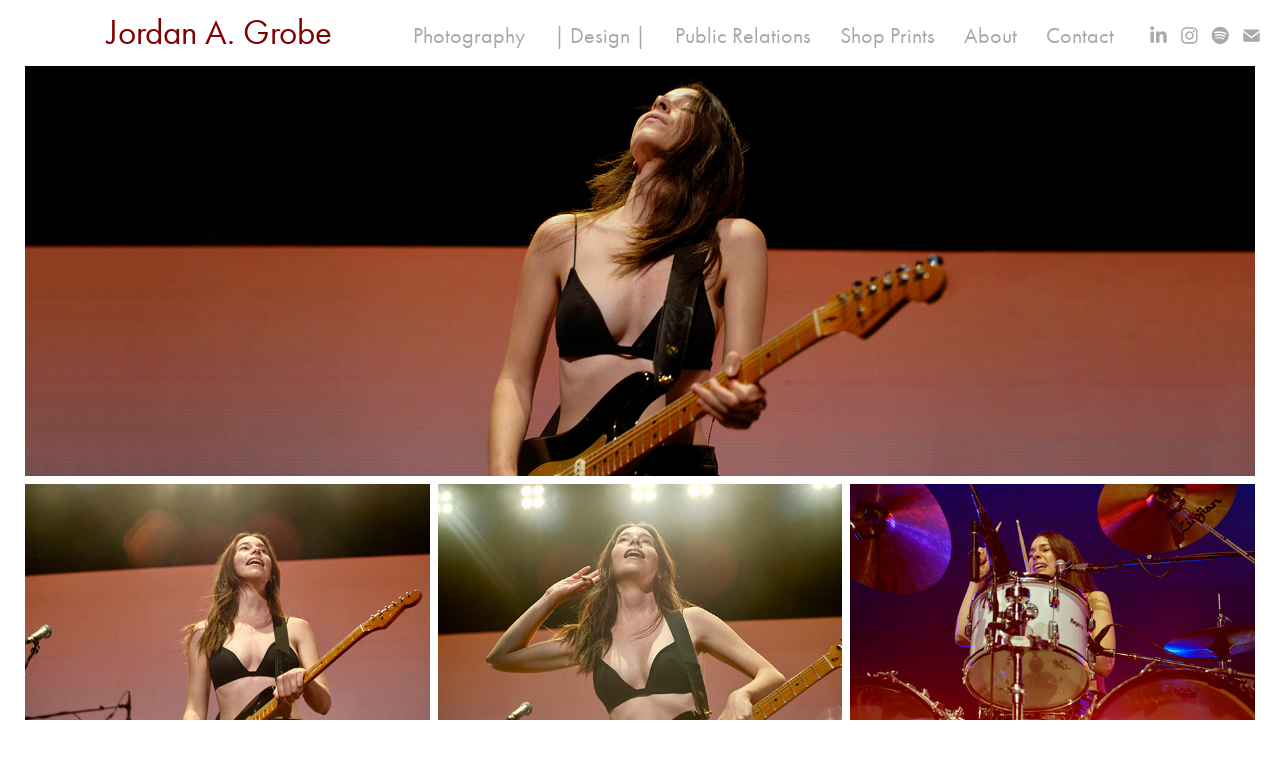

--- FILE ---
content_type: text/html; charset=utf-8
request_url: https://jgro.be/haim
body_size: 13444
content:
<!DOCTYPE HTML>
<html lang="en-US">
<head>
  <meta charset="UTF-8" />
  <meta name="viewport" content="width=device-width, initial-scale=1" />
      <meta name="keywords"  content="Photography,Fujifilm XT3,Concert Photography,Music Industry,Live Music,Public Relations,Graphic Design,Jordan Grobe,Jordan A. Grobe,Grobe" />
      <meta name="description"  content="Music Industry Professional
Photography | Design | Public Relations" />
      <meta name="twitter:card"  content="summary_large_image" />
      <meta name="twitter:site"  content="@AdobePortfolio" />
      <meta  property="og:title" content="Jordan A. Grobe - Photography | Design | Public Relations - HAIM" />
      <meta  property="og:description" content="Music Industry Professional
Photography | Design | Public Relations" />
      <meta  property="og:image" content="https://cdn.myportfolio.com/421ed28a-daca-4269-a326-521e60b5a4f4/50caf528-848e-44ef-901b-9b393cfa9ae6_rwc_0x0x3842x2160x3842.jpg?h=2dc68fe8f7a89fe43f1dfccf1c4437c5" />
        <link rel="icon" href="https://cdn.myportfolio.com/421ed28a-daca-4269-a326-521e60b5a4f4/3c0590a6-697b-4210-9cc9-7907259e8621_carw_1x1x32.png?h=1f931b1917d3aeb0ab690c3b5cbbdcdf" />
        <link rel="apple-touch-icon" href="https://cdn.myportfolio.com/421ed28a-daca-4269-a326-521e60b5a4f4/e51f7406-c869-47d1-84b5-8db499f33e6f_carw_1x1x180.png?h=db0b8ab428a7103b0a70ea4b088b6a1c" />
      <link rel="stylesheet" href="/dist/css/main.css" type="text/css" />
      <link rel="stylesheet" href="https://cdn.myportfolio.com/421ed28a-daca-4269-a326-521e60b5a4f4/0db9eff71b8766db03e27ee132f66c9c1765686625.css?h=1e2abc6f4ea23ab8e5334a16bacecbf6" type="text/css" />
    <link rel="canonical" href="https://jgro.be/haim" />
      <title>Jordan A. Grobe - Photography | Design | Public Relations - HAIM</title>
    <script type="text/javascript" src="//use.typekit.net/ik/[base64].js?cb=35f77bfb8b50944859ea3d3804e7194e7a3173fb" async onload="
    try {
      window.Typekit.load();
    } catch (e) {
      console.warn('Typekit not loaded.');
    }
    "></script>
</head>
  <body class="transition-enabled">  <div class='page-background-video page-background-video-with-panel'>
  </div>
  <div class="js-responsive-nav">
    <div class="responsive-nav has-social">
      <div class="close-responsive-click-area js-close-responsive-nav">
        <div class="close-responsive-button"></div>
      </div>
          <div class="nav-container">
            <nav data-hover-hint="nav">
                <div class="gallery-title"><a href="/photography" >Photography</a></div>
      <div class="page-title">
        <a href="/design" >| Design |</a>
      </div>
      <div class="page-title">
        <a href="/public-relations" >Public Relations</a>
      </div>
      <div class="link-title">
        <a href="http://Shop.JGro.be" target="_blank">Shop Prints</a>
      </div>
      <div class="page-title">
        <a href="/about" >About</a>
      </div>
      <div class="page-title">
        <a href="/contact" >Contact</a>
      </div>
                <div class="social pf-nav-social" data-hover-hint="navSocialIcons">
                  <ul>
                          <li>
                            <a href="https://www.linkedin.com/in/jordangrobe" target="_blank">
                              <svg version="1.1" id="Layer_1" xmlns="http://www.w3.org/2000/svg" xmlns:xlink="http://www.w3.org/1999/xlink" viewBox="0 0 30 24" style="enable-background:new 0 0 30 24;" xml:space="preserve" class="icon">
                              <path id="path-1_24_" d="M19.6,19v-5.8c0-1.4-0.5-2.4-1.7-2.4c-1,0-1.5,0.7-1.8,1.3C16,12.3,16,12.6,16,13v6h-3.4
                                c0,0,0.1-9.8,0-10.8H16v1.5c0,0,0,0,0,0h0v0C16.4,9,17.2,7.9,19,7.9c2.3,0,4,1.5,4,4.9V19H19.6z M8.9,6.7L8.9,6.7
                                C7.7,6.7,7,5.9,7,4.9C7,3.8,7.8,3,8.9,3s1.9,0.8,1.9,1.9C10.9,5.9,10.1,6.7,8.9,6.7z M10.6,19H7.2V8.2h3.4V19z"/>
                              </svg>
                            </a>
                          </li>
                          <li>
                            <a href="https://www.instagram.com/jgro.be" target="_blank">
                              <svg version="1.1" id="Layer_1" xmlns="http://www.w3.org/2000/svg" xmlns:xlink="http://www.w3.org/1999/xlink" viewBox="0 0 30 24" style="enable-background:new 0 0 30 24;" xml:space="preserve" class="icon">
                              <g>
                                <path d="M15,5.4c2.1,0,2.4,0,3.2,0c0.8,0,1.2,0.2,1.5,0.3c0.4,0.1,0.6,0.3,0.9,0.6c0.3,0.3,0.5,0.5,0.6,0.9
                                  c0.1,0.3,0.2,0.7,0.3,1.5c0,0.8,0,1.1,0,3.2s0,2.4,0,3.2c0,0.8-0.2,1.2-0.3,1.5c-0.1,0.4-0.3,0.6-0.6,0.9c-0.3,0.3-0.5,0.5-0.9,0.6
                                  c-0.3,0.1-0.7,0.2-1.5,0.3c-0.8,0-1.1,0-3.2,0s-2.4,0-3.2,0c-0.8,0-1.2-0.2-1.5-0.3c-0.4-0.1-0.6-0.3-0.9-0.6
                                  c-0.3-0.3-0.5-0.5-0.6-0.9c-0.1-0.3-0.2-0.7-0.3-1.5c0-0.8,0-1.1,0-3.2s0-2.4,0-3.2c0-0.8,0.2-1.2,0.3-1.5c0.1-0.4,0.3-0.6,0.6-0.9
                                  c0.3-0.3,0.5-0.5,0.9-0.6c0.3-0.1,0.7-0.2,1.5-0.3C12.6,5.4,12.9,5.4,15,5.4 M15,4c-2.2,0-2.4,0-3.3,0c-0.9,0-1.4,0.2-1.9,0.4
                                  c-0.5,0.2-1,0.5-1.4,0.9C7.9,5.8,7.6,6.2,7.4,6.8C7.2,7.3,7.1,7.9,7,8.7C7,9.6,7,9.8,7,12s0,2.4,0,3.3c0,0.9,0.2,1.4,0.4,1.9
                                  c0.2,0.5,0.5,1,0.9,1.4c0.4,0.4,0.9,0.7,1.4,0.9c0.5,0.2,1.1,0.3,1.9,0.4c0.9,0,1.1,0,3.3,0s2.4,0,3.3,0c0.9,0,1.4-0.2,1.9-0.4
                                  c0.5-0.2,1-0.5,1.4-0.9c0.4-0.4,0.7-0.9,0.9-1.4c0.2-0.5,0.3-1.1,0.4-1.9c0-0.9,0-1.1,0-3.3s0-2.4,0-3.3c0-0.9-0.2-1.4-0.4-1.9
                                  c-0.2-0.5-0.5-1-0.9-1.4c-0.4-0.4-0.9-0.7-1.4-0.9c-0.5-0.2-1.1-0.3-1.9-0.4C17.4,4,17.2,4,15,4L15,4L15,4z"/>
                                <path d="M15,7.9c-2.3,0-4.1,1.8-4.1,4.1s1.8,4.1,4.1,4.1s4.1-1.8,4.1-4.1S17.3,7.9,15,7.9L15,7.9z M15,14.7c-1.5,0-2.7-1.2-2.7-2.7
                                  c0-1.5,1.2-2.7,2.7-2.7s2.7,1.2,2.7,2.7C17.7,13.5,16.5,14.7,15,14.7L15,14.7z"/>
                                <path d="M20.2,7.7c0,0.5-0.4,1-1,1s-1-0.4-1-1s0.4-1,1-1S20.2,7.2,20.2,7.7L20.2,7.7z"/>
                              </g>
                              </svg>
                            </a>
                          </li>
                          <li>
                            <a href="https://open.spotify.com/user/122350980?si=nu1FalSmSxS0P-mgBvGo-w" target="_blank">
                              <svg version="1.1" xmlns="http://www.w3.org/2000/svg" xmlns:xlink="http://www.w3.org/1999/xlink" x="0px" y="0px"
                              	 viewBox="0 0 30 24" style="enable-background:new 0 0 30 24;" xml:space="preserve" class="icon">
                              <path d="M14.7,3.6c-4.6,0-8.3,3.7-8.3,8.3c0,4.6,3.7,8.3,8.3,8.3c4.6,0,8.3-3.7,8.3-8.3C23,7.3,19.3,3.6,14.7,3.6
                              	C14.7,3.6,14.7,3.6,14.7,3.6z M18.5,15.6c-0.1,0.2-0.5,0.3-0.7,0.2c-2-1.2-4.4-1.5-7.3-0.8c-0.3,0.1-0.6-0.1-0.6-0.4
                              	C9.8,14.3,10,14,10.3,14c3.2-0.7,5.9-0.4,8.1,0.9C18.6,15,18.7,15.4,18.5,15.6z M19.6,13.3c-0.2,0.3-0.6,0.4-0.9,0.2
                              	c-2.2-1.4-5.6-1.8-8.3-1c-0.3,0.1-0.7-0.1-0.8-0.4c-0.1-0.3,0.1-0.7,0.4-0.8c3-0.9,6.8-0.5,9.3,1.1C19.6,12.6,19.7,13,19.6,13.3
                              	L19.6,13.3z M19.6,11C17,9.4,12.5,9.2,10,10c-0.4,0.1-0.8-0.1-1-0.5c-0.1-0.4,0.1-0.8,0.5-1c2.9-0.9,7.8-0.7,10.9,1.1
                              	c0.4,0.2,0.5,0.7,0.3,1.1C20.5,11.1,20,11.2,19.6,11L19.6,11z"/>
                              </svg>
                            </a>
                          </li>
                          <li>
                            <a href="mailto:Jordan@JGro.be">
                              <svg version="1.1" id="Layer_1" xmlns="http://www.w3.org/2000/svg" xmlns:xlink="http://www.w3.org/1999/xlink" x="0px" y="0px" viewBox="0 0 30 24" style="enable-background:new 0 0 30 24;" xml:space="preserve" class="icon">
                                <g>
                                  <path d="M15,13L7.1,7.1c0-0.5,0.4-1,1-1h13.8c0.5,0,1,0.4,1,1L15,13z M15,14.8l7.9-5.9v8.1c0,0.5-0.4,1-1,1H8.1c-0.5,0-1-0.4-1-1 V8.8L15,14.8z"/>
                                </g>
                              </svg>
                            </a>
                          </li>
                  </ul>
                </div>
            </nav>
          </div>
    </div>
  </div>
  <div class="site-wrap cfix">
    <div class="site-container">
      <div class="site-content e2e-site-content">
        <header class="site-header">
          <div class="logo-container">
              <div class="logo-wrap" data-hover-hint="logo">
                    <div class="logo e2e-site-logo-text logo-text  ">
      <a href="/photography" class="preserve-whitespace">Jordan A. Grobe</a>

</div>
              </div>
  <div class="hamburger-click-area js-hamburger">
    <div class="hamburger">
      <i></i>
      <i></i>
      <i></i>
    </div>
  </div>
          </div>
              <div class="nav-container">
                <nav data-hover-hint="nav">
                <div class="gallery-title"><a href="/photography" >Photography</a></div>
      <div class="page-title">
        <a href="/design" >| Design |</a>
      </div>
      <div class="page-title">
        <a href="/public-relations" >Public Relations</a>
      </div>
      <div class="link-title">
        <a href="http://Shop.JGro.be" target="_blank">Shop Prints</a>
      </div>
      <div class="page-title">
        <a href="/about" >About</a>
      </div>
      <div class="page-title">
        <a href="/contact" >Contact</a>
      </div>
                    <div class="social pf-nav-social" data-hover-hint="navSocialIcons">
                      <ul>
                              <li>
                                <a href="https://www.linkedin.com/in/jordangrobe" target="_blank">
                                  <svg version="1.1" id="Layer_1" xmlns="http://www.w3.org/2000/svg" xmlns:xlink="http://www.w3.org/1999/xlink" viewBox="0 0 30 24" style="enable-background:new 0 0 30 24;" xml:space="preserve" class="icon">
                                  <path id="path-1_24_" d="M19.6,19v-5.8c0-1.4-0.5-2.4-1.7-2.4c-1,0-1.5,0.7-1.8,1.3C16,12.3,16,12.6,16,13v6h-3.4
                                    c0,0,0.1-9.8,0-10.8H16v1.5c0,0,0,0,0,0h0v0C16.4,9,17.2,7.9,19,7.9c2.3,0,4,1.5,4,4.9V19H19.6z M8.9,6.7L8.9,6.7
                                    C7.7,6.7,7,5.9,7,4.9C7,3.8,7.8,3,8.9,3s1.9,0.8,1.9,1.9C10.9,5.9,10.1,6.7,8.9,6.7z M10.6,19H7.2V8.2h3.4V19z"/>
                                  </svg>
                                </a>
                              </li>
                              <li>
                                <a href="https://www.instagram.com/jgro.be" target="_blank">
                                  <svg version="1.1" id="Layer_1" xmlns="http://www.w3.org/2000/svg" xmlns:xlink="http://www.w3.org/1999/xlink" viewBox="0 0 30 24" style="enable-background:new 0 0 30 24;" xml:space="preserve" class="icon">
                                  <g>
                                    <path d="M15,5.4c2.1,0,2.4,0,3.2,0c0.8,0,1.2,0.2,1.5,0.3c0.4,0.1,0.6,0.3,0.9,0.6c0.3,0.3,0.5,0.5,0.6,0.9
                                      c0.1,0.3,0.2,0.7,0.3,1.5c0,0.8,0,1.1,0,3.2s0,2.4,0,3.2c0,0.8-0.2,1.2-0.3,1.5c-0.1,0.4-0.3,0.6-0.6,0.9c-0.3,0.3-0.5,0.5-0.9,0.6
                                      c-0.3,0.1-0.7,0.2-1.5,0.3c-0.8,0-1.1,0-3.2,0s-2.4,0-3.2,0c-0.8,0-1.2-0.2-1.5-0.3c-0.4-0.1-0.6-0.3-0.9-0.6
                                      c-0.3-0.3-0.5-0.5-0.6-0.9c-0.1-0.3-0.2-0.7-0.3-1.5c0-0.8,0-1.1,0-3.2s0-2.4,0-3.2c0-0.8,0.2-1.2,0.3-1.5c0.1-0.4,0.3-0.6,0.6-0.9
                                      c0.3-0.3,0.5-0.5,0.9-0.6c0.3-0.1,0.7-0.2,1.5-0.3C12.6,5.4,12.9,5.4,15,5.4 M15,4c-2.2,0-2.4,0-3.3,0c-0.9,0-1.4,0.2-1.9,0.4
                                      c-0.5,0.2-1,0.5-1.4,0.9C7.9,5.8,7.6,6.2,7.4,6.8C7.2,7.3,7.1,7.9,7,8.7C7,9.6,7,9.8,7,12s0,2.4,0,3.3c0,0.9,0.2,1.4,0.4,1.9
                                      c0.2,0.5,0.5,1,0.9,1.4c0.4,0.4,0.9,0.7,1.4,0.9c0.5,0.2,1.1,0.3,1.9,0.4c0.9,0,1.1,0,3.3,0s2.4,0,3.3,0c0.9,0,1.4-0.2,1.9-0.4
                                      c0.5-0.2,1-0.5,1.4-0.9c0.4-0.4,0.7-0.9,0.9-1.4c0.2-0.5,0.3-1.1,0.4-1.9c0-0.9,0-1.1,0-3.3s0-2.4,0-3.3c0-0.9-0.2-1.4-0.4-1.9
                                      c-0.2-0.5-0.5-1-0.9-1.4c-0.4-0.4-0.9-0.7-1.4-0.9c-0.5-0.2-1.1-0.3-1.9-0.4C17.4,4,17.2,4,15,4L15,4L15,4z"/>
                                    <path d="M15,7.9c-2.3,0-4.1,1.8-4.1,4.1s1.8,4.1,4.1,4.1s4.1-1.8,4.1-4.1S17.3,7.9,15,7.9L15,7.9z M15,14.7c-1.5,0-2.7-1.2-2.7-2.7
                                      c0-1.5,1.2-2.7,2.7-2.7s2.7,1.2,2.7,2.7C17.7,13.5,16.5,14.7,15,14.7L15,14.7z"/>
                                    <path d="M20.2,7.7c0,0.5-0.4,1-1,1s-1-0.4-1-1s0.4-1,1-1S20.2,7.2,20.2,7.7L20.2,7.7z"/>
                                  </g>
                                  </svg>
                                </a>
                              </li>
                              <li>
                                <a href="https://open.spotify.com/user/122350980?si=nu1FalSmSxS0P-mgBvGo-w" target="_blank">
                                  <svg version="1.1" xmlns="http://www.w3.org/2000/svg" xmlns:xlink="http://www.w3.org/1999/xlink" x="0px" y="0px"
                                  	 viewBox="0 0 30 24" style="enable-background:new 0 0 30 24;" xml:space="preserve" class="icon">
                                  <path d="M14.7,3.6c-4.6,0-8.3,3.7-8.3,8.3c0,4.6,3.7,8.3,8.3,8.3c4.6,0,8.3-3.7,8.3-8.3C23,7.3,19.3,3.6,14.7,3.6
                                  	C14.7,3.6,14.7,3.6,14.7,3.6z M18.5,15.6c-0.1,0.2-0.5,0.3-0.7,0.2c-2-1.2-4.4-1.5-7.3-0.8c-0.3,0.1-0.6-0.1-0.6-0.4
                                  	C9.8,14.3,10,14,10.3,14c3.2-0.7,5.9-0.4,8.1,0.9C18.6,15,18.7,15.4,18.5,15.6z M19.6,13.3c-0.2,0.3-0.6,0.4-0.9,0.2
                                  	c-2.2-1.4-5.6-1.8-8.3-1c-0.3,0.1-0.7-0.1-0.8-0.4c-0.1-0.3,0.1-0.7,0.4-0.8c3-0.9,6.8-0.5,9.3,1.1C19.6,12.6,19.7,13,19.6,13.3
                                  	L19.6,13.3z M19.6,11C17,9.4,12.5,9.2,10,10c-0.4,0.1-0.8-0.1-1-0.5c-0.1-0.4,0.1-0.8,0.5-1c2.9-0.9,7.8-0.7,10.9,1.1
                                  	c0.4,0.2,0.5,0.7,0.3,1.1C20.5,11.1,20,11.2,19.6,11L19.6,11z"/>
                                  </svg>
                                </a>
                              </li>
                              <li>
                                <a href="mailto:Jordan@JGro.be">
                                  <svg version="1.1" id="Layer_1" xmlns="http://www.w3.org/2000/svg" xmlns:xlink="http://www.w3.org/1999/xlink" x="0px" y="0px" viewBox="0 0 30 24" style="enable-background:new 0 0 30 24;" xml:space="preserve" class="icon">
                                    <g>
                                      <path d="M15,13L7.1,7.1c0-0.5,0.4-1,1-1h13.8c0.5,0,1,0.4,1,1L15,13z M15,14.8l7.9-5.9v8.1c0,0.5-0.4,1-1,1H8.1c-0.5,0-1-0.4-1-1 V8.8L15,14.8z"/>
                                    </g>
                                  </svg>
                                </a>
                              </li>
                      </ul>
                    </div>
                </nav>
              </div>
        </header>
        <main>
  <div class="page-container js-site-wrap" data-context="page.page.container" data-hover-hint="pageContainer">
    <section class="page standard-modules">
      <div class="page-content js-page-content" data-context="pages" data-identity="id:p62b73a67b709612c194e4a16e95130ca954617a1efcf49bc309c8">
        <div id="project-canvas" class="js-project-modules modules content">
          <div id="project-modules">
              
              <div class="project-module module image project-module-image js-js-project-module"  style="padding-top: px;
padding-bottom: 0px;
">

  

  
     <div class="js-lightbox" data-src="https://cdn.myportfolio.com/421ed28a-daca-4269-a326-521e60b5a4f4/13ea1f7d-38fb-47f1-9481-d4141c449557.jpg?h=7816ddc16f6e8884ccee4d456c0f9311">
           <img
             class="js-lazy e2e-site-project-module-image"
             src="[data-uri]"
             data-src="https://cdn.myportfolio.com/421ed28a-daca-4269-a326-521e60b5a4f4/13ea1f7d-38fb-47f1-9481-d4141c449557_rw_3840.jpg?h=8aeba6b56756a261866a23dfd953f12b"
             data-srcset="https://cdn.myportfolio.com/421ed28a-daca-4269-a326-521e60b5a4f4/13ea1f7d-38fb-47f1-9481-d4141c449557_rw_600.jpg?h=93036db73d60a8ad4df889bb09570267 600w,https://cdn.myportfolio.com/421ed28a-daca-4269-a326-521e60b5a4f4/13ea1f7d-38fb-47f1-9481-d4141c449557_rw_1200.jpg?h=751618878e99f388154d94f0bbee7254 1200w,https://cdn.myportfolio.com/421ed28a-daca-4269-a326-521e60b5a4f4/13ea1f7d-38fb-47f1-9481-d4141c449557_rw_1920.jpg?h=6ee27e59f963341290dca9de53189954 1920w,https://cdn.myportfolio.com/421ed28a-daca-4269-a326-521e60b5a4f4/13ea1f7d-38fb-47f1-9481-d4141c449557_rw_3840.jpg?h=8aeba6b56756a261866a23dfd953f12b 3840w,"
             data-sizes="(max-width: 3840px) 100vw, 3840px"
             width="3840"
             height="0"
             style="padding-bottom: 33.33%; background: rgba(0, 0, 0, 0.03)"
             
           >
     </div>
  

</div>

              
              
              
              
              
              
              
              
              
              
              
              
              
              
              
              <div class="project-module module media_collection project-module-media_collection" data-id="m62b73ab5ebec2c21bcac39cfc56ca415a88f137d77b05dd409b92"  style="padding-top: 8px;
padding-bottom: 0px;
">
  <div class="grid--main js-grid-main" data-grid-max-images="
  ">
    <div class="grid__item-container js-grid-item-container" data-flex-grow="390" style="width:390px; flex-grow:390;" data-width="3840" data-height="2560">
      <script type="text/html" class="js-lightbox-slide-content">
        <div class="grid__image-wrapper">
          <img src="https://cdn.myportfolio.com/421ed28a-daca-4269-a326-521e60b5a4f4/d88a446f-113c-4304-ab8a-187d8235080d_rw_3840.jpg?h=c850c913a0eed88fa77df8ec77fdd455" srcset="https://cdn.myportfolio.com/421ed28a-daca-4269-a326-521e60b5a4f4/d88a446f-113c-4304-ab8a-187d8235080d_rw_600.jpg?h=28baa7433665143d566d7dbe00ce39e9 600w,https://cdn.myportfolio.com/421ed28a-daca-4269-a326-521e60b5a4f4/d88a446f-113c-4304-ab8a-187d8235080d_rw_1200.jpg?h=ce913472470ff809b8e3b76657ad9fee 1200w,https://cdn.myportfolio.com/421ed28a-daca-4269-a326-521e60b5a4f4/d88a446f-113c-4304-ab8a-187d8235080d_rw_1920.jpg?h=a3a19b3e231ca939f0dde53b92a8b93e 1920w,https://cdn.myportfolio.com/421ed28a-daca-4269-a326-521e60b5a4f4/d88a446f-113c-4304-ab8a-187d8235080d_rw_3840.jpg?h=c850c913a0eed88fa77df8ec77fdd455 3840w,"  sizes="(max-width: 3840px) 100vw, 3840px">
        <div>
      </script>
      <img
        class="grid__item-image js-grid__item-image grid__item-image-lazy js-lazy"
        src="[data-uri]"
        
        data-src="https://cdn.myportfolio.com/421ed28a-daca-4269-a326-521e60b5a4f4/d88a446f-113c-4304-ab8a-187d8235080d_rw_3840.jpg?h=c850c913a0eed88fa77df8ec77fdd455"
        data-srcset="https://cdn.myportfolio.com/421ed28a-daca-4269-a326-521e60b5a4f4/d88a446f-113c-4304-ab8a-187d8235080d_rw_600.jpg?h=28baa7433665143d566d7dbe00ce39e9 600w,https://cdn.myportfolio.com/421ed28a-daca-4269-a326-521e60b5a4f4/d88a446f-113c-4304-ab8a-187d8235080d_rw_1200.jpg?h=ce913472470ff809b8e3b76657ad9fee 1200w,https://cdn.myportfolio.com/421ed28a-daca-4269-a326-521e60b5a4f4/d88a446f-113c-4304-ab8a-187d8235080d_rw_1920.jpg?h=a3a19b3e231ca939f0dde53b92a8b93e 1920w,https://cdn.myportfolio.com/421ed28a-daca-4269-a326-521e60b5a4f4/d88a446f-113c-4304-ab8a-187d8235080d_rw_3840.jpg?h=c850c913a0eed88fa77df8ec77fdd455 3840w,"
      >
      <span class="grid__item-filler" style="padding-bottom:66.666666666667%;"></span>
    </div>
    <div class="grid__item-container js-grid-item-container" data-flex-grow="390" style="width:390px; flex-grow:390;" data-width="3840" data-height="2560">
      <script type="text/html" class="js-lightbox-slide-content">
        <div class="grid__image-wrapper">
          <img src="https://cdn.myportfolio.com/421ed28a-daca-4269-a326-521e60b5a4f4/d9d61237-c280-4014-b72d-27f36fb00578_rw_3840.jpg?h=deb754dc8eed2dd3da8820d83f84da26" srcset="https://cdn.myportfolio.com/421ed28a-daca-4269-a326-521e60b5a4f4/d9d61237-c280-4014-b72d-27f36fb00578_rw_600.jpg?h=9d2bc21046fab4c1e97a397bbd2a7f17 600w,https://cdn.myportfolio.com/421ed28a-daca-4269-a326-521e60b5a4f4/d9d61237-c280-4014-b72d-27f36fb00578_rw_1200.jpg?h=f9dcbe205d73364ba3531879542a813e 1200w,https://cdn.myportfolio.com/421ed28a-daca-4269-a326-521e60b5a4f4/d9d61237-c280-4014-b72d-27f36fb00578_rw_1920.jpg?h=be1e85a4609d5ec8191d4731da36d011 1920w,https://cdn.myportfolio.com/421ed28a-daca-4269-a326-521e60b5a4f4/d9d61237-c280-4014-b72d-27f36fb00578_rw_3840.jpg?h=deb754dc8eed2dd3da8820d83f84da26 3840w,"  sizes="(max-width: 3840px) 100vw, 3840px">
        <div>
      </script>
      <img
        class="grid__item-image js-grid__item-image grid__item-image-lazy js-lazy"
        src="[data-uri]"
        
        data-src="https://cdn.myportfolio.com/421ed28a-daca-4269-a326-521e60b5a4f4/d9d61237-c280-4014-b72d-27f36fb00578_rw_3840.jpg?h=deb754dc8eed2dd3da8820d83f84da26"
        data-srcset="https://cdn.myportfolio.com/421ed28a-daca-4269-a326-521e60b5a4f4/d9d61237-c280-4014-b72d-27f36fb00578_rw_600.jpg?h=9d2bc21046fab4c1e97a397bbd2a7f17 600w,https://cdn.myportfolio.com/421ed28a-daca-4269-a326-521e60b5a4f4/d9d61237-c280-4014-b72d-27f36fb00578_rw_1200.jpg?h=f9dcbe205d73364ba3531879542a813e 1200w,https://cdn.myportfolio.com/421ed28a-daca-4269-a326-521e60b5a4f4/d9d61237-c280-4014-b72d-27f36fb00578_rw_1920.jpg?h=be1e85a4609d5ec8191d4731da36d011 1920w,https://cdn.myportfolio.com/421ed28a-daca-4269-a326-521e60b5a4f4/d9d61237-c280-4014-b72d-27f36fb00578_rw_3840.jpg?h=deb754dc8eed2dd3da8820d83f84da26 3840w,"
      >
      <span class="grid__item-filler" style="padding-bottom:66.666666666667%;"></span>
    </div>
    <div class="grid__item-container js-grid-item-container" data-flex-grow="390" style="width:390px; flex-grow:390;" data-width="3840" data-height="2560">
      <script type="text/html" class="js-lightbox-slide-content">
        <div class="grid__image-wrapper">
          <img src="https://cdn.myportfolio.com/421ed28a-daca-4269-a326-521e60b5a4f4/2381bc47-785b-439d-beca-5aa432fffcea_rw_3840.jpg?h=62b758792f4b11c64b17c10f6d0c7e77" srcset="https://cdn.myportfolio.com/421ed28a-daca-4269-a326-521e60b5a4f4/2381bc47-785b-439d-beca-5aa432fffcea_rw_600.jpg?h=e085de42ccea7dc3864c15879e2c3a97 600w,https://cdn.myportfolio.com/421ed28a-daca-4269-a326-521e60b5a4f4/2381bc47-785b-439d-beca-5aa432fffcea_rw_1200.jpg?h=ad16a221d3f16707a59525d2396b922b 1200w,https://cdn.myportfolio.com/421ed28a-daca-4269-a326-521e60b5a4f4/2381bc47-785b-439d-beca-5aa432fffcea_rw_1920.jpg?h=7dc6168b1b3ee4aeb3cf0825869c256d 1920w,https://cdn.myportfolio.com/421ed28a-daca-4269-a326-521e60b5a4f4/2381bc47-785b-439d-beca-5aa432fffcea_rw_3840.jpg?h=62b758792f4b11c64b17c10f6d0c7e77 3840w,"  sizes="(max-width: 3840px) 100vw, 3840px">
        <div>
      </script>
      <img
        class="grid__item-image js-grid__item-image grid__item-image-lazy js-lazy"
        src="[data-uri]"
        
        data-src="https://cdn.myportfolio.com/421ed28a-daca-4269-a326-521e60b5a4f4/2381bc47-785b-439d-beca-5aa432fffcea_rw_3840.jpg?h=62b758792f4b11c64b17c10f6d0c7e77"
        data-srcset="https://cdn.myportfolio.com/421ed28a-daca-4269-a326-521e60b5a4f4/2381bc47-785b-439d-beca-5aa432fffcea_rw_600.jpg?h=e085de42ccea7dc3864c15879e2c3a97 600w,https://cdn.myportfolio.com/421ed28a-daca-4269-a326-521e60b5a4f4/2381bc47-785b-439d-beca-5aa432fffcea_rw_1200.jpg?h=ad16a221d3f16707a59525d2396b922b 1200w,https://cdn.myportfolio.com/421ed28a-daca-4269-a326-521e60b5a4f4/2381bc47-785b-439d-beca-5aa432fffcea_rw_1920.jpg?h=7dc6168b1b3ee4aeb3cf0825869c256d 1920w,https://cdn.myportfolio.com/421ed28a-daca-4269-a326-521e60b5a4f4/2381bc47-785b-439d-beca-5aa432fffcea_rw_3840.jpg?h=62b758792f4b11c64b17c10f6d0c7e77 3840w,"
      >
      <span class="grid__item-filler" style="padding-bottom:66.666666666667%;"></span>
    </div>
    <div class="grid__item-container js-grid-item-container" data-flex-grow="390" style="width:390px; flex-grow:390;" data-width="3840" data-height="2560">
      <script type="text/html" class="js-lightbox-slide-content">
        <div class="grid__image-wrapper">
          <img src="https://cdn.myportfolio.com/421ed28a-daca-4269-a326-521e60b5a4f4/d97e76a2-dde9-4dbb-a1d1-b736af2575b2_rw_3840.jpg?h=cbef14729497e275585adc9f827524f7" srcset="https://cdn.myportfolio.com/421ed28a-daca-4269-a326-521e60b5a4f4/d97e76a2-dde9-4dbb-a1d1-b736af2575b2_rw_600.jpg?h=bad6287b8dca7d8854c1c155d0663b32 600w,https://cdn.myportfolio.com/421ed28a-daca-4269-a326-521e60b5a4f4/d97e76a2-dde9-4dbb-a1d1-b736af2575b2_rw_1200.jpg?h=e90c669449a182f43b716378e55f33ea 1200w,https://cdn.myportfolio.com/421ed28a-daca-4269-a326-521e60b5a4f4/d97e76a2-dde9-4dbb-a1d1-b736af2575b2_rw_1920.jpg?h=8b6154cb64288f79dc049799bc7dbb6a 1920w,https://cdn.myportfolio.com/421ed28a-daca-4269-a326-521e60b5a4f4/d97e76a2-dde9-4dbb-a1d1-b736af2575b2_rw_3840.jpg?h=cbef14729497e275585adc9f827524f7 3840w,"  sizes="(max-width: 3840px) 100vw, 3840px">
        <div>
      </script>
      <img
        class="grid__item-image js-grid__item-image grid__item-image-lazy js-lazy"
        src="[data-uri]"
        
        data-src="https://cdn.myportfolio.com/421ed28a-daca-4269-a326-521e60b5a4f4/d97e76a2-dde9-4dbb-a1d1-b736af2575b2_rw_3840.jpg?h=cbef14729497e275585adc9f827524f7"
        data-srcset="https://cdn.myportfolio.com/421ed28a-daca-4269-a326-521e60b5a4f4/d97e76a2-dde9-4dbb-a1d1-b736af2575b2_rw_600.jpg?h=bad6287b8dca7d8854c1c155d0663b32 600w,https://cdn.myportfolio.com/421ed28a-daca-4269-a326-521e60b5a4f4/d97e76a2-dde9-4dbb-a1d1-b736af2575b2_rw_1200.jpg?h=e90c669449a182f43b716378e55f33ea 1200w,https://cdn.myportfolio.com/421ed28a-daca-4269-a326-521e60b5a4f4/d97e76a2-dde9-4dbb-a1d1-b736af2575b2_rw_1920.jpg?h=8b6154cb64288f79dc049799bc7dbb6a 1920w,https://cdn.myportfolio.com/421ed28a-daca-4269-a326-521e60b5a4f4/d97e76a2-dde9-4dbb-a1d1-b736af2575b2_rw_3840.jpg?h=cbef14729497e275585adc9f827524f7 3840w,"
      >
      <span class="grid__item-filler" style="padding-bottom:66.666666666667%;"></span>
    </div>
    <div class="grid__item-container js-grid-item-container" data-flex-grow="390" style="width:390px; flex-grow:390;" data-width="3840" data-height="2560">
      <script type="text/html" class="js-lightbox-slide-content">
        <div class="grid__image-wrapper">
          <img src="https://cdn.myportfolio.com/421ed28a-daca-4269-a326-521e60b5a4f4/cfc17ad7-f2cd-4502-a731-6cde2f7f7752_rw_3840.jpg?h=fda70d39e0f39e548be0c31013091a4c" srcset="https://cdn.myportfolio.com/421ed28a-daca-4269-a326-521e60b5a4f4/cfc17ad7-f2cd-4502-a731-6cde2f7f7752_rw_600.jpg?h=0fc46406fee19fcac053cdbba27e687a 600w,https://cdn.myportfolio.com/421ed28a-daca-4269-a326-521e60b5a4f4/cfc17ad7-f2cd-4502-a731-6cde2f7f7752_rw_1200.jpg?h=7f163f1063ebbcc08a5f2b20d64935c9 1200w,https://cdn.myportfolio.com/421ed28a-daca-4269-a326-521e60b5a4f4/cfc17ad7-f2cd-4502-a731-6cde2f7f7752_rw_1920.jpg?h=4ba3172167b514bba5aa9f87401a64bf 1920w,https://cdn.myportfolio.com/421ed28a-daca-4269-a326-521e60b5a4f4/cfc17ad7-f2cd-4502-a731-6cde2f7f7752_rw_3840.jpg?h=fda70d39e0f39e548be0c31013091a4c 3840w,"  sizes="(max-width: 3840px) 100vw, 3840px">
        <div>
      </script>
      <img
        class="grid__item-image js-grid__item-image grid__item-image-lazy js-lazy"
        src="[data-uri]"
        
        data-src="https://cdn.myportfolio.com/421ed28a-daca-4269-a326-521e60b5a4f4/cfc17ad7-f2cd-4502-a731-6cde2f7f7752_rw_3840.jpg?h=fda70d39e0f39e548be0c31013091a4c"
        data-srcset="https://cdn.myportfolio.com/421ed28a-daca-4269-a326-521e60b5a4f4/cfc17ad7-f2cd-4502-a731-6cde2f7f7752_rw_600.jpg?h=0fc46406fee19fcac053cdbba27e687a 600w,https://cdn.myportfolio.com/421ed28a-daca-4269-a326-521e60b5a4f4/cfc17ad7-f2cd-4502-a731-6cde2f7f7752_rw_1200.jpg?h=7f163f1063ebbcc08a5f2b20d64935c9 1200w,https://cdn.myportfolio.com/421ed28a-daca-4269-a326-521e60b5a4f4/cfc17ad7-f2cd-4502-a731-6cde2f7f7752_rw_1920.jpg?h=4ba3172167b514bba5aa9f87401a64bf 1920w,https://cdn.myportfolio.com/421ed28a-daca-4269-a326-521e60b5a4f4/cfc17ad7-f2cd-4502-a731-6cde2f7f7752_rw_3840.jpg?h=fda70d39e0f39e548be0c31013091a4c 3840w,"
      >
      <span class="grid__item-filler" style="padding-bottom:66.666666666667%;"></span>
    </div>
    <div class="grid__item-container js-grid-item-container" data-flex-grow="390" style="width:390px; flex-grow:390;" data-width="3840" data-height="2560">
      <script type="text/html" class="js-lightbox-slide-content">
        <div class="grid__image-wrapper">
          <img src="https://cdn.myportfolio.com/421ed28a-daca-4269-a326-521e60b5a4f4/07606cb1-0a8e-49f1-b874-04aac8f0020f_rw_3840.jpg?h=c00709636dc0e5c15ec1e70e549bd919" srcset="https://cdn.myportfolio.com/421ed28a-daca-4269-a326-521e60b5a4f4/07606cb1-0a8e-49f1-b874-04aac8f0020f_rw_600.jpg?h=3043257baa7883f566f72466bf22f54a 600w,https://cdn.myportfolio.com/421ed28a-daca-4269-a326-521e60b5a4f4/07606cb1-0a8e-49f1-b874-04aac8f0020f_rw_1200.jpg?h=964b349a9f7cf129c1813fe00cb2d318 1200w,https://cdn.myportfolio.com/421ed28a-daca-4269-a326-521e60b5a4f4/07606cb1-0a8e-49f1-b874-04aac8f0020f_rw_1920.jpg?h=cfe30ec4b18d7f59ee273abc21283133 1920w,https://cdn.myportfolio.com/421ed28a-daca-4269-a326-521e60b5a4f4/07606cb1-0a8e-49f1-b874-04aac8f0020f_rw_3840.jpg?h=c00709636dc0e5c15ec1e70e549bd919 3840w,"  sizes="(max-width: 3840px) 100vw, 3840px">
        <div>
      </script>
      <img
        class="grid__item-image js-grid__item-image grid__item-image-lazy js-lazy"
        src="[data-uri]"
        
        data-src="https://cdn.myportfolio.com/421ed28a-daca-4269-a326-521e60b5a4f4/07606cb1-0a8e-49f1-b874-04aac8f0020f_rw_3840.jpg?h=c00709636dc0e5c15ec1e70e549bd919"
        data-srcset="https://cdn.myportfolio.com/421ed28a-daca-4269-a326-521e60b5a4f4/07606cb1-0a8e-49f1-b874-04aac8f0020f_rw_600.jpg?h=3043257baa7883f566f72466bf22f54a 600w,https://cdn.myportfolio.com/421ed28a-daca-4269-a326-521e60b5a4f4/07606cb1-0a8e-49f1-b874-04aac8f0020f_rw_1200.jpg?h=964b349a9f7cf129c1813fe00cb2d318 1200w,https://cdn.myportfolio.com/421ed28a-daca-4269-a326-521e60b5a4f4/07606cb1-0a8e-49f1-b874-04aac8f0020f_rw_1920.jpg?h=cfe30ec4b18d7f59ee273abc21283133 1920w,https://cdn.myportfolio.com/421ed28a-daca-4269-a326-521e60b5a4f4/07606cb1-0a8e-49f1-b874-04aac8f0020f_rw_3840.jpg?h=c00709636dc0e5c15ec1e70e549bd919 3840w,"
      >
      <span class="grid__item-filler" style="padding-bottom:66.666666666667%;"></span>
    </div>
    <div class="grid__item-container js-grid-item-container" data-flex-grow="390" style="width:390px; flex-grow:390;" data-width="3840" data-height="2560">
      <script type="text/html" class="js-lightbox-slide-content">
        <div class="grid__image-wrapper">
          <img src="https://cdn.myportfolio.com/421ed28a-daca-4269-a326-521e60b5a4f4/6cddf10a-8fb2-418b-920d-c285485ea7bd_rw_3840.jpg?h=e95a7045f49d3fd3c95ce1ea5fc64471" srcset="https://cdn.myportfolio.com/421ed28a-daca-4269-a326-521e60b5a4f4/6cddf10a-8fb2-418b-920d-c285485ea7bd_rw_600.jpg?h=49eaee7e47c86c528ef65295515e18f3 600w,https://cdn.myportfolio.com/421ed28a-daca-4269-a326-521e60b5a4f4/6cddf10a-8fb2-418b-920d-c285485ea7bd_rw_1200.jpg?h=a4b71ebd9c161cb4bfda2ff8c05ceebc 1200w,https://cdn.myportfolio.com/421ed28a-daca-4269-a326-521e60b5a4f4/6cddf10a-8fb2-418b-920d-c285485ea7bd_rw_1920.jpg?h=06e44a110b6ece09ef5739e478f14213 1920w,https://cdn.myportfolio.com/421ed28a-daca-4269-a326-521e60b5a4f4/6cddf10a-8fb2-418b-920d-c285485ea7bd_rw_3840.jpg?h=e95a7045f49d3fd3c95ce1ea5fc64471 3840w,"  sizes="(max-width: 3840px) 100vw, 3840px">
        <div>
      </script>
      <img
        class="grid__item-image js-grid__item-image grid__item-image-lazy js-lazy"
        src="[data-uri]"
        
        data-src="https://cdn.myportfolio.com/421ed28a-daca-4269-a326-521e60b5a4f4/6cddf10a-8fb2-418b-920d-c285485ea7bd_rw_3840.jpg?h=e95a7045f49d3fd3c95ce1ea5fc64471"
        data-srcset="https://cdn.myportfolio.com/421ed28a-daca-4269-a326-521e60b5a4f4/6cddf10a-8fb2-418b-920d-c285485ea7bd_rw_600.jpg?h=49eaee7e47c86c528ef65295515e18f3 600w,https://cdn.myportfolio.com/421ed28a-daca-4269-a326-521e60b5a4f4/6cddf10a-8fb2-418b-920d-c285485ea7bd_rw_1200.jpg?h=a4b71ebd9c161cb4bfda2ff8c05ceebc 1200w,https://cdn.myportfolio.com/421ed28a-daca-4269-a326-521e60b5a4f4/6cddf10a-8fb2-418b-920d-c285485ea7bd_rw_1920.jpg?h=06e44a110b6ece09ef5739e478f14213 1920w,https://cdn.myportfolio.com/421ed28a-daca-4269-a326-521e60b5a4f4/6cddf10a-8fb2-418b-920d-c285485ea7bd_rw_3840.jpg?h=e95a7045f49d3fd3c95ce1ea5fc64471 3840w,"
      >
      <span class="grid__item-filler" style="padding-bottom:66.666666666667%;"></span>
    </div>
    <div class="grid__item-container js-grid-item-container" data-flex-grow="390" style="width:390px; flex-grow:390;" data-width="3840" data-height="2560">
      <script type="text/html" class="js-lightbox-slide-content">
        <div class="grid__image-wrapper">
          <img src="https://cdn.myportfolio.com/421ed28a-daca-4269-a326-521e60b5a4f4/f1282c88-30a6-47dc-a499-3e31aa7d5b01_rw_3840.jpg?h=0a335e54e2aa41b42df16804a10483b7" srcset="https://cdn.myportfolio.com/421ed28a-daca-4269-a326-521e60b5a4f4/f1282c88-30a6-47dc-a499-3e31aa7d5b01_rw_600.jpg?h=69813b6af4961e517e50c979ef4655e5 600w,https://cdn.myportfolio.com/421ed28a-daca-4269-a326-521e60b5a4f4/f1282c88-30a6-47dc-a499-3e31aa7d5b01_rw_1200.jpg?h=62256a7f1e125a762ee8de4d39875022 1200w,https://cdn.myportfolio.com/421ed28a-daca-4269-a326-521e60b5a4f4/f1282c88-30a6-47dc-a499-3e31aa7d5b01_rw_1920.jpg?h=b326b7c145c4a813f28b5779fd7737bc 1920w,https://cdn.myportfolio.com/421ed28a-daca-4269-a326-521e60b5a4f4/f1282c88-30a6-47dc-a499-3e31aa7d5b01_rw_3840.jpg?h=0a335e54e2aa41b42df16804a10483b7 3840w,"  sizes="(max-width: 3840px) 100vw, 3840px">
        <div>
      </script>
      <img
        class="grid__item-image js-grid__item-image grid__item-image-lazy js-lazy"
        src="[data-uri]"
        
        data-src="https://cdn.myportfolio.com/421ed28a-daca-4269-a326-521e60b5a4f4/f1282c88-30a6-47dc-a499-3e31aa7d5b01_rw_3840.jpg?h=0a335e54e2aa41b42df16804a10483b7"
        data-srcset="https://cdn.myportfolio.com/421ed28a-daca-4269-a326-521e60b5a4f4/f1282c88-30a6-47dc-a499-3e31aa7d5b01_rw_600.jpg?h=69813b6af4961e517e50c979ef4655e5 600w,https://cdn.myportfolio.com/421ed28a-daca-4269-a326-521e60b5a4f4/f1282c88-30a6-47dc-a499-3e31aa7d5b01_rw_1200.jpg?h=62256a7f1e125a762ee8de4d39875022 1200w,https://cdn.myportfolio.com/421ed28a-daca-4269-a326-521e60b5a4f4/f1282c88-30a6-47dc-a499-3e31aa7d5b01_rw_1920.jpg?h=b326b7c145c4a813f28b5779fd7737bc 1920w,https://cdn.myportfolio.com/421ed28a-daca-4269-a326-521e60b5a4f4/f1282c88-30a6-47dc-a499-3e31aa7d5b01_rw_3840.jpg?h=0a335e54e2aa41b42df16804a10483b7 3840w,"
      >
      <span class="grid__item-filler" style="padding-bottom:66.666666666667%;"></span>
    </div>
    <div class="grid__item-container js-grid-item-container" data-flex-grow="173.33333333333" style="width:173.33333333333px; flex-grow:173.33333333333;" data-width="1920" data-height="2880">
      <script type="text/html" class="js-lightbox-slide-content">
        <div class="grid__image-wrapper">
          <img src="https://cdn.myportfolio.com/421ed28a-daca-4269-a326-521e60b5a4f4/1f4e78b0-cd94-4fdb-968b-8684fcafb0b5_rw_1920.jpg?h=2484a62e3cb259ca59e9df3ccf058715" srcset="https://cdn.myportfolio.com/421ed28a-daca-4269-a326-521e60b5a4f4/1f4e78b0-cd94-4fdb-968b-8684fcafb0b5_rw_600.jpg?h=8da89f78616781422af2942ea6ed19b3 600w,https://cdn.myportfolio.com/421ed28a-daca-4269-a326-521e60b5a4f4/1f4e78b0-cd94-4fdb-968b-8684fcafb0b5_rw_1200.jpg?h=caa6c6bc943400b42f19579ae89cd392 1200w,https://cdn.myportfolio.com/421ed28a-daca-4269-a326-521e60b5a4f4/1f4e78b0-cd94-4fdb-968b-8684fcafb0b5_rw_1920.jpg?h=2484a62e3cb259ca59e9df3ccf058715 1920w,"  sizes="(max-width: 1920px) 100vw, 1920px">
        <div>
      </script>
      <img
        class="grid__item-image js-grid__item-image grid__item-image-lazy js-lazy"
        src="[data-uri]"
        
        data-src="https://cdn.myportfolio.com/421ed28a-daca-4269-a326-521e60b5a4f4/1f4e78b0-cd94-4fdb-968b-8684fcafb0b5_rw_1920.jpg?h=2484a62e3cb259ca59e9df3ccf058715"
        data-srcset="https://cdn.myportfolio.com/421ed28a-daca-4269-a326-521e60b5a4f4/1f4e78b0-cd94-4fdb-968b-8684fcafb0b5_rw_600.jpg?h=8da89f78616781422af2942ea6ed19b3 600w,https://cdn.myportfolio.com/421ed28a-daca-4269-a326-521e60b5a4f4/1f4e78b0-cd94-4fdb-968b-8684fcafb0b5_rw_1200.jpg?h=caa6c6bc943400b42f19579ae89cd392 1200w,https://cdn.myportfolio.com/421ed28a-daca-4269-a326-521e60b5a4f4/1f4e78b0-cd94-4fdb-968b-8684fcafb0b5_rw_1920.jpg?h=2484a62e3cb259ca59e9df3ccf058715 1920w,"
      >
      <span class="grid__item-filler" style="padding-bottom:150%;"></span>
    </div>
    <div class="js-grid-spacer"></div>
  </div>
</div>

              
              
          </div>
        </div>
      </div>
    </section>
          <section class="other-projects" data-context="page.page.other_pages" data-hover-hint="otherPages">
            <div class="title-wrapper">
              <div class="title-container">
                  <h3 class="other-projects-title preserve-whitespace">You may also like</h3>
              </div>
            </div>
            <div class="project-covers">
                  <a class="project-cover js-project-cover-touch hold-space has-rollover" href="/alt-j" data-context="pages" data-identity="id:p62deba3ba3331ad064800f071863f1cec48eac111a800d152ab16">
                    <div class="cover-content-container">
                      <div class="cover-image-wrap">
                        <div class="cover-image">
                            <div class="cover cover-rollover">

            <img
              class="cover__img js-lazy"
              src="https://cdn.myportfolio.com/421ed28a-daca-4269-a326-521e60b5a4f4/8e2839a7-2068-4efd-9c50-317d0558e780_rwc_0x0x3831x2560x32.jpg?h=83a83bc7082294cc0c120abff8c5d4c5"
              data-src="https://cdn.myportfolio.com/421ed28a-daca-4269-a326-521e60b5a4f4/8e2839a7-2068-4efd-9c50-317d0558e780_rwc_0x0x3831x2560x3831.jpg?h=37dd249f19615cf5f1a7dde377aa6b9b"
              data-srcset="https://cdn.myportfolio.com/421ed28a-daca-4269-a326-521e60b5a4f4/8e2839a7-2068-4efd-9c50-317d0558e780_rwc_0x0x3831x2560x640.jpg?h=7ffae448f869c2a421388c5acae943eb 640w, https://cdn.myportfolio.com/421ed28a-daca-4269-a326-521e60b5a4f4/8e2839a7-2068-4efd-9c50-317d0558e780_rwc_0x0x3831x2560x1280.jpg?h=4ebfca31fe691ff6db6b5fc985125a1c 1280w, https://cdn.myportfolio.com/421ed28a-daca-4269-a326-521e60b5a4f4/8e2839a7-2068-4efd-9c50-317d0558e780_rwc_0x0x3831x2560x1366.jpg?h=4ee2aa88ff193da19a1a527dc5e7de37 1366w, https://cdn.myportfolio.com/421ed28a-daca-4269-a326-521e60b5a4f4/8e2839a7-2068-4efd-9c50-317d0558e780_rwc_0x0x3831x2560x1920.jpg?h=3e7b1802e3c65b1d4a644e07f577c68f 1920w, https://cdn.myportfolio.com/421ed28a-daca-4269-a326-521e60b5a4f4/8e2839a7-2068-4efd-9c50-317d0558e780_rwc_0x0x3831x2560x2560.jpg?h=02e03dddbf5da8a84ab513671b857812 2560w, https://cdn.myportfolio.com/421ed28a-daca-4269-a326-521e60b5a4f4/8e2839a7-2068-4efd-9c50-317d0558e780_rwc_0x0x3831x2560x3831.jpg?h=37dd249f19615cf5f1a7dde377aa6b9b 5120w"
              data-sizes="(max-width: 540px) 100vw, (max-width: 768px) 50vw, calc(100vw / 3)"
            >
                                      </div>
                            <div class="cover cover-normal has-rollover">

            <img
              class="cover__img js-lazy"
              src="https://cdn.myportfolio.com/421ed28a-daca-4269-a326-521e60b5a4f4/755fac0c-66f7-47f0-94c6-ad97909a91aa_rwc_478x0x957x640x32.jpg?h=211429544d48140641cfebed15a79430"
              data-src="https://cdn.myportfolio.com/421ed28a-daca-4269-a326-521e60b5a4f4/755fac0c-66f7-47f0-94c6-ad97909a91aa_rwc_478x0x957x640x957.jpg?h=0450fb85233f935bef4ae53f3c0e36ac"
              data-srcset="https://cdn.myportfolio.com/421ed28a-daca-4269-a326-521e60b5a4f4/755fac0c-66f7-47f0-94c6-ad97909a91aa_rwc_478x0x957x640x640.jpg?h=69b9a9a7a54be3d1f2304d6a3482f813 640w, https://cdn.myportfolio.com/421ed28a-daca-4269-a326-521e60b5a4f4/755fac0c-66f7-47f0-94c6-ad97909a91aa_rwc_478x0x957x640x1280.jpg?h=2edad6e6b9873bb23734038e35ba2a1b 1280w, https://cdn.myportfolio.com/421ed28a-daca-4269-a326-521e60b5a4f4/755fac0c-66f7-47f0-94c6-ad97909a91aa_rwc_478x0x957x640x1366.jpg?h=311cf9373b5da2c5c48c4b9147793063 1366w, https://cdn.myportfolio.com/421ed28a-daca-4269-a326-521e60b5a4f4/755fac0c-66f7-47f0-94c6-ad97909a91aa_rwc_478x0x957x640x1920.jpg?h=621a9e546af1ac0dcf912e1dbec086ce 1920w, https://cdn.myportfolio.com/421ed28a-daca-4269-a326-521e60b5a4f4/755fac0c-66f7-47f0-94c6-ad97909a91aa_rwc_478x0x957x640x957.jpg?h=0450fb85233f935bef4ae53f3c0e36ac 2560w, https://cdn.myportfolio.com/421ed28a-daca-4269-a326-521e60b5a4f4/755fac0c-66f7-47f0-94c6-ad97909a91aa_rwc_478x0x957x640x957.jpg?h=0450fb85233f935bef4ae53f3c0e36ac 5120w"
              data-sizes="(max-width: 540px) 100vw, (max-width: 768px) 50vw, calc(100vw / 3)"
            >
                                      </div>
                        </div>
                      </div>
                      <div class="details-wrap">
                        <div class="details">
                          <div class="details-inner">
                              <div class="title preserve-whitespace">alt-J</div>
                          </div>
                        </div>
                      </div>
                    </div>
                  </a>
                  <a class="project-cover js-project-cover-touch hold-space has-rollover" href="/vampire-weekend" data-context="pages" data-identity="id:p62d068a694b68c9a0e400aabdbe471ebea93c75a74eaf7e0c585a">
                    <div class="cover-content-container">
                      <div class="cover-image-wrap">
                        <div class="cover-image">
                            <div class="cover cover-rollover">

            <img
              class="cover__img js-lazy"
              src="https://cdn.myportfolio.com/421ed28a-daca-4269-a326-521e60b5a4f4/bad9ceb9-a3d6-43ca-b8df-d52cfb660c3d_rwc_0x0x3831x2560x32.jpg?h=aaf4d14ca77ca5eccfc0f85c2ddf74fd"
              data-src="https://cdn.myportfolio.com/421ed28a-daca-4269-a326-521e60b5a4f4/bad9ceb9-a3d6-43ca-b8df-d52cfb660c3d_rwc_0x0x3831x2560x3831.jpg?h=2d4f57d75d79028ae9fc199464a1be97"
              data-srcset="https://cdn.myportfolio.com/421ed28a-daca-4269-a326-521e60b5a4f4/bad9ceb9-a3d6-43ca-b8df-d52cfb660c3d_rwc_0x0x3831x2560x640.jpg?h=81314ba7971d1da1b3148c32c534edf5 640w, https://cdn.myportfolio.com/421ed28a-daca-4269-a326-521e60b5a4f4/bad9ceb9-a3d6-43ca-b8df-d52cfb660c3d_rwc_0x0x3831x2560x1280.jpg?h=1b68ce482b4da349bfa73d4ad78cc266 1280w, https://cdn.myportfolio.com/421ed28a-daca-4269-a326-521e60b5a4f4/bad9ceb9-a3d6-43ca-b8df-d52cfb660c3d_rwc_0x0x3831x2560x1366.jpg?h=4099d7ced1e6562aa97502f4bceb2ca9 1366w, https://cdn.myportfolio.com/421ed28a-daca-4269-a326-521e60b5a4f4/bad9ceb9-a3d6-43ca-b8df-d52cfb660c3d_rwc_0x0x3831x2560x1920.jpg?h=8cddfd5fc2c57351517cd40b5fde7d85 1920w, https://cdn.myportfolio.com/421ed28a-daca-4269-a326-521e60b5a4f4/bad9ceb9-a3d6-43ca-b8df-d52cfb660c3d_rwc_0x0x3831x2560x2560.jpg?h=53e1ed4cd3ae83be5a9f78b8b15178cd 2560w, https://cdn.myportfolio.com/421ed28a-daca-4269-a326-521e60b5a4f4/bad9ceb9-a3d6-43ca-b8df-d52cfb660c3d_rwc_0x0x3831x2560x3831.jpg?h=2d4f57d75d79028ae9fc199464a1be97 5120w"
              data-sizes="(max-width: 540px) 100vw, (max-width: 768px) 50vw, calc(100vw / 3)"
            >
                                      </div>
                            <div class="cover cover-normal has-rollover">

            <img
              class="cover__img js-lazy"
              src="https://cdn.myportfolio.com/421ed28a-daca-4269-a326-521e60b5a4f4/6379b016-0505-444a-a257-e35232ea4a21_rwc_0x0x3831x2560x32.jpg?h=bbf26167fcf1e660f189db26a34a1c37"
              data-src="https://cdn.myportfolio.com/421ed28a-daca-4269-a326-521e60b5a4f4/6379b016-0505-444a-a257-e35232ea4a21_rwc_0x0x3831x2560x3831.jpg?h=93854fc48a7d02de17f2a5bf8e8a30a0"
              data-srcset="https://cdn.myportfolio.com/421ed28a-daca-4269-a326-521e60b5a4f4/6379b016-0505-444a-a257-e35232ea4a21_rwc_0x0x3831x2560x640.jpg?h=cf97caf8006a0ca867492db0e1b04444 640w, https://cdn.myportfolio.com/421ed28a-daca-4269-a326-521e60b5a4f4/6379b016-0505-444a-a257-e35232ea4a21_rwc_0x0x3831x2560x1280.jpg?h=76f4fd6ef172e0a88bf4ce02389bba47 1280w, https://cdn.myportfolio.com/421ed28a-daca-4269-a326-521e60b5a4f4/6379b016-0505-444a-a257-e35232ea4a21_rwc_0x0x3831x2560x1366.jpg?h=95db44758cbbf0dc2b2abdafa0d572dd 1366w, https://cdn.myportfolio.com/421ed28a-daca-4269-a326-521e60b5a4f4/6379b016-0505-444a-a257-e35232ea4a21_rwc_0x0x3831x2560x1920.jpg?h=5a7a543aade73101224f0e014c665509 1920w, https://cdn.myportfolio.com/421ed28a-daca-4269-a326-521e60b5a4f4/6379b016-0505-444a-a257-e35232ea4a21_rwc_0x0x3831x2560x2560.jpg?h=590d2d951eb76717a123b9cc9565a1fc 2560w, https://cdn.myportfolio.com/421ed28a-daca-4269-a326-521e60b5a4f4/6379b016-0505-444a-a257-e35232ea4a21_rwc_0x0x3831x2560x3831.jpg?h=93854fc48a7d02de17f2a5bf8e8a30a0 5120w"
              data-sizes="(max-width: 540px) 100vw, (max-width: 768px) 50vw, calc(100vw / 3)"
            >
                                      </div>
                        </div>
                      </div>
                      <div class="details-wrap">
                        <div class="details">
                          <div class="details-inner">
                              <div class="title preserve-whitespace">Vampire Weekend</div>
                          </div>
                        </div>
                      </div>
                    </div>
                  </a>
                  <a class="project-cover js-project-cover-touch hold-space has-rollover" href="/mitski-atg" data-context="pages" data-identity="id:p633b3fd1e48f17a35444fb14161d78269d3052ae1c5aa72e3b5e7">
                    <div class="cover-content-container">
                      <div class="cover-image-wrap">
                        <div class="cover-image">
                            <div class="cover cover-rollover">

            <img
              class="cover__img js-lazy"
              src="https://cdn.myportfolio.com/421ed28a-daca-4269-a326-521e60b5a4f4/1337b62a-ee8e-4e04-b99a-eeef5e4893b5_rwc_0x0x3831x2560x32.jpg?h=dc422032a6adacb476c03e79e330236d"
              data-src="https://cdn.myportfolio.com/421ed28a-daca-4269-a326-521e60b5a4f4/1337b62a-ee8e-4e04-b99a-eeef5e4893b5_rwc_0x0x3831x2560x3831.jpg?h=497e1408ea512d7b8b631234d0854503"
              data-srcset="https://cdn.myportfolio.com/421ed28a-daca-4269-a326-521e60b5a4f4/1337b62a-ee8e-4e04-b99a-eeef5e4893b5_rwc_0x0x3831x2560x640.jpg?h=0b83f502f9b3abb678ff5f57b7dd8413 640w, https://cdn.myportfolio.com/421ed28a-daca-4269-a326-521e60b5a4f4/1337b62a-ee8e-4e04-b99a-eeef5e4893b5_rwc_0x0x3831x2560x1280.jpg?h=41dc0a15e402b43e263176ab73330b34 1280w, https://cdn.myportfolio.com/421ed28a-daca-4269-a326-521e60b5a4f4/1337b62a-ee8e-4e04-b99a-eeef5e4893b5_rwc_0x0x3831x2560x1366.jpg?h=600db4936a17e67e0faa8923456c605d 1366w, https://cdn.myportfolio.com/421ed28a-daca-4269-a326-521e60b5a4f4/1337b62a-ee8e-4e04-b99a-eeef5e4893b5_rwc_0x0x3831x2560x1920.jpg?h=e232a270ef20490157b28db4a3c20cf4 1920w, https://cdn.myportfolio.com/421ed28a-daca-4269-a326-521e60b5a4f4/1337b62a-ee8e-4e04-b99a-eeef5e4893b5_rwc_0x0x3831x2560x2560.jpg?h=f896dce270086976cb0d7925f12cf9af 2560w, https://cdn.myportfolio.com/421ed28a-daca-4269-a326-521e60b5a4f4/1337b62a-ee8e-4e04-b99a-eeef5e4893b5_rwc_0x0x3831x2560x3831.jpg?h=497e1408ea512d7b8b631234d0854503 5120w"
              data-sizes="(max-width: 540px) 100vw, (max-width: 768px) 50vw, calc(100vw / 3)"
            >
                                      </div>
                            <div class="cover cover-normal has-rollover">

            <img
              class="cover__img js-lazy"
              src="https://cdn.myportfolio.com/421ed28a-daca-4269-a326-521e60b5a4f4/6c7a932b-8025-41b4-add0-97db4b42f551_rwc_957x0x1915x1280x32.jpg?h=b32146beb33c8ffd7b3618eeed7e961d"
              data-src="https://cdn.myportfolio.com/421ed28a-daca-4269-a326-521e60b5a4f4/6c7a932b-8025-41b4-add0-97db4b42f551_rwc_957x0x1915x1280x1915.jpg?h=110d8b0ba45e5e1413683a5d9165fe3b"
              data-srcset="https://cdn.myportfolio.com/421ed28a-daca-4269-a326-521e60b5a4f4/6c7a932b-8025-41b4-add0-97db4b42f551_rwc_957x0x1915x1280x640.jpg?h=81cb969f9d2be998113963467d703603 640w, https://cdn.myportfolio.com/421ed28a-daca-4269-a326-521e60b5a4f4/6c7a932b-8025-41b4-add0-97db4b42f551_rwc_957x0x1915x1280x1280.jpg?h=110219631bc0a2af8ce1c3acccafa597 1280w, https://cdn.myportfolio.com/421ed28a-daca-4269-a326-521e60b5a4f4/6c7a932b-8025-41b4-add0-97db4b42f551_rwc_957x0x1915x1280x1366.jpg?h=d6ada801ddbde4b2b13356b4f7bde4e0 1366w, https://cdn.myportfolio.com/421ed28a-daca-4269-a326-521e60b5a4f4/6c7a932b-8025-41b4-add0-97db4b42f551_rwc_957x0x1915x1280x1920.jpg?h=fac1a93d22e7c3fafafd9bd0263f19f5 1920w, https://cdn.myportfolio.com/421ed28a-daca-4269-a326-521e60b5a4f4/6c7a932b-8025-41b4-add0-97db4b42f551_rwc_957x0x1915x1280x2560.jpg?h=511ce5e49006d2519e59262bb5cd33d7 2560w, https://cdn.myportfolio.com/421ed28a-daca-4269-a326-521e60b5a4f4/6c7a932b-8025-41b4-add0-97db4b42f551_rwc_957x0x1915x1280x1915.jpg?h=110d8b0ba45e5e1413683a5d9165fe3b 5120w"
              data-sizes="(max-width: 540px) 100vw, (max-width: 768px) 50vw, calc(100vw / 3)"
            >
                                      </div>
                        </div>
                      </div>
                      <div class="details-wrap">
                        <div class="details">
                          <div class="details-inner">
                              <div class="title preserve-whitespace">Mitski at All Things Go ‘22</div>
                          </div>
                        </div>
                      </div>
                    </div>
                  </a>
                  <a class="project-cover js-project-cover-touch hold-space" href="/nation-of-language" data-context="pages" data-identity="id:p667055645b51d140fcab968e3506f8973f9f803c0162f36fd6173">
                    <div class="cover-content-container">
                      <div class="cover-image-wrap">
                        <div class="cover-image">
                            <div class="cover cover-normal">

            <img
              class="cover__img js-lazy"
              src="https://cdn.myportfolio.com/421ed28a-daca-4269-a326-521e60b5a4f4/5ad871cd-323b-4962-9111-8c47d170ea95_carw_3x2x32.JPG?h=2ab12310ba081160fa327aebb2f18e92"
              data-src="https://cdn.myportfolio.com/421ed28a-daca-4269-a326-521e60b5a4f4/5ad871cd-323b-4962-9111-8c47d170ea95_car_3x2.JPG?h=6fdb2f0a04820c4f12c06667c3139759"
              data-srcset="https://cdn.myportfolio.com/421ed28a-daca-4269-a326-521e60b5a4f4/5ad871cd-323b-4962-9111-8c47d170ea95_carw_3x2x640.JPG?h=e17dabeff741783e058f7a2a9ec61ea6 640w, https://cdn.myportfolio.com/421ed28a-daca-4269-a326-521e60b5a4f4/5ad871cd-323b-4962-9111-8c47d170ea95_carw_3x2x1280.JPG?h=1d108d6d0dd6acf30157a4eda1fdfc38 1280w, https://cdn.myportfolio.com/421ed28a-daca-4269-a326-521e60b5a4f4/5ad871cd-323b-4962-9111-8c47d170ea95_carw_3x2x1366.JPG?h=3927afc487c77d3a6c2f722aadb878eb 1366w, https://cdn.myportfolio.com/421ed28a-daca-4269-a326-521e60b5a4f4/5ad871cd-323b-4962-9111-8c47d170ea95_carw_3x2x1920.JPG?h=f6a582e1e119f5c1d931dd3b019dfef9 1920w, https://cdn.myportfolio.com/421ed28a-daca-4269-a326-521e60b5a4f4/5ad871cd-323b-4962-9111-8c47d170ea95_carw_3x2x2560.JPG?h=4d363b61886aac6f413c616f14fd75c1 2560w, https://cdn.myportfolio.com/421ed28a-daca-4269-a326-521e60b5a4f4/5ad871cd-323b-4962-9111-8c47d170ea95_carw_3x2x5120.JPG?h=530600171722d75e2468f24075784a91 5120w"
              data-sizes="(max-width: 540px) 100vw, (max-width: 768px) 50vw, calc(100vw / 3)"
            >
                                      </div>
                        </div>
                      </div>
                      <div class="details-wrap">
                        <div class="details">
                          <div class="details-inner">
                              <div class="title preserve-whitespace">Nation of Language</div>
                          </div>
                        </div>
                      </div>
                    </div>
                  </a>
                  <a class="project-cover js-project-cover-touch hold-space has-rollover" href="/wolf-alice" data-context="pages" data-identity="id:p693d73b02d2821ebf06f3c958e52b1b954c3c0b31b13ebf4cb388">
                    <div class="cover-content-container">
                      <div class="cover-image-wrap">
                        <div class="cover-image">
                            <div class="cover cover-rollover">

            <img
              class="cover__img js-lazy"
              src="https://cdn.myportfolio.com/421ed28a-daca-4269-a326-521e60b5a4f4/191c9408-294b-46cf-a97e-93a3b7216762_rwc_0x0x3831x2560x32.jpg?h=0ceed1e1e66009d770301ad414130ad7"
              data-src="https://cdn.myportfolio.com/421ed28a-daca-4269-a326-521e60b5a4f4/191c9408-294b-46cf-a97e-93a3b7216762_rwc_0x0x3831x2560x3831.jpg?h=019ec39cc6afc0ae3ed8211865be45e8"
              data-srcset="https://cdn.myportfolio.com/421ed28a-daca-4269-a326-521e60b5a4f4/191c9408-294b-46cf-a97e-93a3b7216762_rwc_0x0x3831x2560x640.jpg?h=3b3a7f943c214342d1dce41b346f2a15 640w, https://cdn.myportfolio.com/421ed28a-daca-4269-a326-521e60b5a4f4/191c9408-294b-46cf-a97e-93a3b7216762_rwc_0x0x3831x2560x1280.jpg?h=3a7ef27a18694aa432396ecd9bb958a2 1280w, https://cdn.myportfolio.com/421ed28a-daca-4269-a326-521e60b5a4f4/191c9408-294b-46cf-a97e-93a3b7216762_rwc_0x0x3831x2560x1366.jpg?h=189f628b23d43e2cbbb77584309ede2a 1366w, https://cdn.myportfolio.com/421ed28a-daca-4269-a326-521e60b5a4f4/191c9408-294b-46cf-a97e-93a3b7216762_rwc_0x0x3831x2560x1920.jpg?h=96026ed2db313018a6cafc38241adcad 1920w, https://cdn.myportfolio.com/421ed28a-daca-4269-a326-521e60b5a4f4/191c9408-294b-46cf-a97e-93a3b7216762_rwc_0x0x3831x2560x2560.jpg?h=64cf83f69e2edaa6a94255b0dde8623a 2560w, https://cdn.myportfolio.com/421ed28a-daca-4269-a326-521e60b5a4f4/191c9408-294b-46cf-a97e-93a3b7216762_rwc_0x0x3831x2560x3831.jpg?h=019ec39cc6afc0ae3ed8211865be45e8 5120w"
              data-sizes="(max-width: 540px) 100vw, (max-width: 768px) 50vw, calc(100vw / 3)"
            >
                                      </div>
                            <div class="cover cover-normal has-rollover">

            <img
              class="cover__img js-lazy"
              src="https://cdn.myportfolio.com/421ed28a-daca-4269-a326-521e60b5a4f4/00a39a9a-8c75-4250-bc65-3a825759c715_rwc_0x0x3831x2560x32.jpg?h=c5868f04aa5f51722c44a7427d742a42"
              data-src="https://cdn.myportfolio.com/421ed28a-daca-4269-a326-521e60b5a4f4/00a39a9a-8c75-4250-bc65-3a825759c715_rwc_0x0x3831x2560x3831.jpg?h=e6264362ad63f67e38a6f35f707f69a6"
              data-srcset="https://cdn.myportfolio.com/421ed28a-daca-4269-a326-521e60b5a4f4/00a39a9a-8c75-4250-bc65-3a825759c715_rwc_0x0x3831x2560x640.jpg?h=af2e70a1bcc62628eb80034cb4671a10 640w, https://cdn.myportfolio.com/421ed28a-daca-4269-a326-521e60b5a4f4/00a39a9a-8c75-4250-bc65-3a825759c715_rwc_0x0x3831x2560x1280.jpg?h=a16d494dced32a9681df4d612647a200 1280w, https://cdn.myportfolio.com/421ed28a-daca-4269-a326-521e60b5a4f4/00a39a9a-8c75-4250-bc65-3a825759c715_rwc_0x0x3831x2560x1366.jpg?h=fc2661d93e390ed3272b7a35a286c924 1366w, https://cdn.myportfolio.com/421ed28a-daca-4269-a326-521e60b5a4f4/00a39a9a-8c75-4250-bc65-3a825759c715_rwc_0x0x3831x2560x1920.jpg?h=1a3715a36272ea3533ff2e9726f9940b 1920w, https://cdn.myportfolio.com/421ed28a-daca-4269-a326-521e60b5a4f4/00a39a9a-8c75-4250-bc65-3a825759c715_rwc_0x0x3831x2560x2560.jpg?h=2d82a6b3aec343ddcff816d7e4e2b364 2560w, https://cdn.myportfolio.com/421ed28a-daca-4269-a326-521e60b5a4f4/00a39a9a-8c75-4250-bc65-3a825759c715_rwc_0x0x3831x2560x3831.jpg?h=e6264362ad63f67e38a6f35f707f69a6 5120w"
              data-sizes="(max-width: 540px) 100vw, (max-width: 768px) 50vw, calc(100vw / 3)"
            >
                                      </div>
                        </div>
                      </div>
                      <div class="details-wrap">
                        <div class="details">
                          <div class="details-inner">
                              <div class="title preserve-whitespace">Wolf Alice</div>
                          </div>
                        </div>
                      </div>
                    </div>
                  </a>
                  <a class="project-cover js-project-cover-touch hold-space has-rollover" href="/future-islands" data-context="pages" data-identity="id:p62bce6c0545af0b4cd9ae92009a28f75352f9e3c0d019b674f703">
                    <div class="cover-content-container">
                      <div class="cover-image-wrap">
                        <div class="cover-image">
                            <div class="cover cover-rollover">

            <img
              class="cover__img js-lazy"
              src="https://cdn.myportfolio.com/421ed28a-daca-4269-a326-521e60b5a4f4/27b51a74-9297-4916-bfcb-6e1d6c5ce765_rwc_0x0x3831x2560x32.jpg?h=3429b1e1f7735d61c798653d1d61f4d4"
              data-src="https://cdn.myportfolio.com/421ed28a-daca-4269-a326-521e60b5a4f4/27b51a74-9297-4916-bfcb-6e1d6c5ce765_rwc_0x0x3831x2560x3831.jpg?h=5d820ca262defd0f897e388852ec1879"
              data-srcset="https://cdn.myportfolio.com/421ed28a-daca-4269-a326-521e60b5a4f4/27b51a74-9297-4916-bfcb-6e1d6c5ce765_rwc_0x0x3831x2560x640.jpg?h=552352118777e657c9f4c09ef4f47fc3 640w, https://cdn.myportfolio.com/421ed28a-daca-4269-a326-521e60b5a4f4/27b51a74-9297-4916-bfcb-6e1d6c5ce765_rwc_0x0x3831x2560x1280.jpg?h=b51c15cd63daa0d1a1064293c27ea5c2 1280w, https://cdn.myportfolio.com/421ed28a-daca-4269-a326-521e60b5a4f4/27b51a74-9297-4916-bfcb-6e1d6c5ce765_rwc_0x0x3831x2560x1366.jpg?h=105389d0c402fada09fef3aa42a76ad8 1366w, https://cdn.myportfolio.com/421ed28a-daca-4269-a326-521e60b5a4f4/27b51a74-9297-4916-bfcb-6e1d6c5ce765_rwc_0x0x3831x2560x1920.jpg?h=20c6464ac6705ce700281f6941cd3c6b 1920w, https://cdn.myportfolio.com/421ed28a-daca-4269-a326-521e60b5a4f4/27b51a74-9297-4916-bfcb-6e1d6c5ce765_rwc_0x0x3831x2560x2560.jpg?h=41168577a0e66334c74f33680673255d 2560w, https://cdn.myportfolio.com/421ed28a-daca-4269-a326-521e60b5a4f4/27b51a74-9297-4916-bfcb-6e1d6c5ce765_rwc_0x0x3831x2560x3831.jpg?h=5d820ca262defd0f897e388852ec1879 5120w"
              data-sizes="(max-width: 540px) 100vw, (max-width: 768px) 50vw, calc(100vw / 3)"
            >
                                      </div>
                            <div class="cover cover-normal has-rollover">

            <img
              class="cover__img js-lazy"
              src="https://cdn.myportfolio.com/421ed28a-daca-4269-a326-521e60b5a4f4/934d94e3-9588-43ab-8336-c08f688c2912_rwc_0x0x3835x2563x32.jpg?h=79b45a4fffa51db357a91f1a2924a465"
              data-src="https://cdn.myportfolio.com/421ed28a-daca-4269-a326-521e60b5a4f4/934d94e3-9588-43ab-8336-c08f688c2912_rwc_0x0x3835x2563x3835.jpg?h=a48e3b1f88f895cda1c86ff03c8d5736"
              data-srcset="https://cdn.myportfolio.com/421ed28a-daca-4269-a326-521e60b5a4f4/934d94e3-9588-43ab-8336-c08f688c2912_rwc_0x0x3835x2563x640.jpg?h=c0125375c9707ec5dff7eea0d63253c8 640w, https://cdn.myportfolio.com/421ed28a-daca-4269-a326-521e60b5a4f4/934d94e3-9588-43ab-8336-c08f688c2912_rwc_0x0x3835x2563x1280.jpg?h=cc888783fb2c4bdf2067fe6f4422fd59 1280w, https://cdn.myportfolio.com/421ed28a-daca-4269-a326-521e60b5a4f4/934d94e3-9588-43ab-8336-c08f688c2912_rwc_0x0x3835x2563x1366.jpg?h=b468a43160e0aeff0adc95a99182f31b 1366w, https://cdn.myportfolio.com/421ed28a-daca-4269-a326-521e60b5a4f4/934d94e3-9588-43ab-8336-c08f688c2912_rwc_0x0x3835x2563x1920.jpg?h=cf9449d7f5a279a13e7ffa7478ccc6e7 1920w, https://cdn.myportfolio.com/421ed28a-daca-4269-a326-521e60b5a4f4/934d94e3-9588-43ab-8336-c08f688c2912_rwc_0x0x3835x2563x2560.jpg?h=3108e9b3dd63809cf72b4d9e7115d497 2560w, https://cdn.myportfolio.com/421ed28a-daca-4269-a326-521e60b5a4f4/934d94e3-9588-43ab-8336-c08f688c2912_rwc_0x0x3835x2563x3835.jpg?h=a48e3b1f88f895cda1c86ff03c8d5736 5120w"
              data-sizes="(max-width: 540px) 100vw, (max-width: 768px) 50vw, calc(100vw / 3)"
            >
                                      </div>
                        </div>
                      </div>
                      <div class="details-wrap">
                        <div class="details">
                          <div class="details-inner">
                              <div class="title preserve-whitespace">Future Islands</div>
                          </div>
                        </div>
                      </div>
                    </div>
                  </a>
                  <a class="project-cover js-project-cover-touch hold-space has-rollover" href="/the-smile" data-context="pages" data-identity="id:p63801081dd75f505db8a91fef11903a41fdb1596b0b6e4d904b0c">
                    <div class="cover-content-container">
                      <div class="cover-image-wrap">
                        <div class="cover-image">
                            <div class="cover cover-rollover">

            <img
              class="cover__img js-lazy"
              src="https://cdn.myportfolio.com/421ed28a-daca-4269-a326-521e60b5a4f4/dde2dd3c-a093-4f44-82d3-54f688d19468_rwc_957x0x1915x1280x32.jpg?h=04439d4d64d0323efbd2fdf1e91a6918"
              data-src="https://cdn.myportfolio.com/421ed28a-daca-4269-a326-521e60b5a4f4/dde2dd3c-a093-4f44-82d3-54f688d19468_rwc_957x0x1915x1280x1915.jpg?h=58fd762f4bfeff5807363b71512b6a98"
              data-srcset="https://cdn.myportfolio.com/421ed28a-daca-4269-a326-521e60b5a4f4/dde2dd3c-a093-4f44-82d3-54f688d19468_rwc_957x0x1915x1280x640.jpg?h=447ace2a291d7f096c6f530c1e178b9f 640w, https://cdn.myportfolio.com/421ed28a-daca-4269-a326-521e60b5a4f4/dde2dd3c-a093-4f44-82d3-54f688d19468_rwc_957x0x1915x1280x1280.jpg?h=edc1162b11fc63ee8997e244286faf84 1280w, https://cdn.myportfolio.com/421ed28a-daca-4269-a326-521e60b5a4f4/dde2dd3c-a093-4f44-82d3-54f688d19468_rwc_957x0x1915x1280x1366.jpg?h=66789c64a418087a4c673cc5e402a819 1366w, https://cdn.myportfolio.com/421ed28a-daca-4269-a326-521e60b5a4f4/dde2dd3c-a093-4f44-82d3-54f688d19468_rwc_957x0x1915x1280x1920.jpg?h=78f6982fb891ced90865d0f43af0af43 1920w, https://cdn.myportfolio.com/421ed28a-daca-4269-a326-521e60b5a4f4/dde2dd3c-a093-4f44-82d3-54f688d19468_rwc_957x0x1915x1280x2560.jpg?h=48a91e933777fe4fc0414c8611295a1d 2560w, https://cdn.myportfolio.com/421ed28a-daca-4269-a326-521e60b5a4f4/dde2dd3c-a093-4f44-82d3-54f688d19468_rwc_957x0x1915x1280x1915.jpg?h=58fd762f4bfeff5807363b71512b6a98 5120w"
              data-sizes="(max-width: 540px) 100vw, (max-width: 768px) 50vw, calc(100vw / 3)"
            >
                                      </div>
                            <div class="cover cover-normal has-rollover">

            <img
              class="cover__img js-lazy"
              src="https://cdn.myportfolio.com/421ed28a-daca-4269-a326-521e60b5a4f4/8be67d6a-4966-4f20-b9bd-cbfcaa242925_rwc_957x0x1915x1280x32.jpg?h=308959ef07173dec2c6710a1e8f79792"
              data-src="https://cdn.myportfolio.com/421ed28a-daca-4269-a326-521e60b5a4f4/8be67d6a-4966-4f20-b9bd-cbfcaa242925_rwc_957x0x1915x1280x1915.jpg?h=bdd6a5d71d119484b68c61e648e67fed"
              data-srcset="https://cdn.myportfolio.com/421ed28a-daca-4269-a326-521e60b5a4f4/8be67d6a-4966-4f20-b9bd-cbfcaa242925_rwc_957x0x1915x1280x640.jpg?h=c52788771e7a1ac629db04c7be3c37d7 640w, https://cdn.myportfolio.com/421ed28a-daca-4269-a326-521e60b5a4f4/8be67d6a-4966-4f20-b9bd-cbfcaa242925_rwc_957x0x1915x1280x1280.jpg?h=953252c9bcff27e46ccc993f76054031 1280w, https://cdn.myportfolio.com/421ed28a-daca-4269-a326-521e60b5a4f4/8be67d6a-4966-4f20-b9bd-cbfcaa242925_rwc_957x0x1915x1280x1366.jpg?h=d1feb6b61675dd1716055bd025cc2c5f 1366w, https://cdn.myportfolio.com/421ed28a-daca-4269-a326-521e60b5a4f4/8be67d6a-4966-4f20-b9bd-cbfcaa242925_rwc_957x0x1915x1280x1920.jpg?h=99e34cd3e8495abc33f3715107cdd532 1920w, https://cdn.myportfolio.com/421ed28a-daca-4269-a326-521e60b5a4f4/8be67d6a-4966-4f20-b9bd-cbfcaa242925_rwc_957x0x1915x1280x2560.jpg?h=1460efdcc8cfbbad3e72d5df3a5cecbb 2560w, https://cdn.myportfolio.com/421ed28a-daca-4269-a326-521e60b5a4f4/8be67d6a-4966-4f20-b9bd-cbfcaa242925_rwc_957x0x1915x1280x1915.jpg?h=bdd6a5d71d119484b68c61e648e67fed 5120w"
              data-sizes="(max-width: 540px) 100vw, (max-width: 768px) 50vw, calc(100vw / 3)"
            >
                                      </div>
                        </div>
                      </div>
                      <div class="details-wrap">
                        <div class="details">
                          <div class="details-inner">
                              <div class="title preserve-whitespace">The Smile</div>
                          </div>
                        </div>
                      </div>
                    </div>
                  </a>
                  <a class="project-cover js-project-cover-touch hold-space has-rollover" href="/wet-leg" data-context="pages" data-identity="id:p62b793be87528883eb80f7af825fbad0cbdc1d5726645e6dc5611">
                    <div class="cover-content-container">
                      <div class="cover-image-wrap">
                        <div class="cover-image">
                            <div class="cover cover-rollover">

            <img
              class="cover__img js-lazy"
              src="https://cdn.myportfolio.com/421ed28a-daca-4269-a326-521e60b5a4f4/d974a13f-f4d9-4415-8d7f-065f3d3f0136_rwc_0x0x3831x2560x32.jpg?h=0096f8b223a5f1cb4748761a0e05e88a"
              data-src="https://cdn.myportfolio.com/421ed28a-daca-4269-a326-521e60b5a4f4/d974a13f-f4d9-4415-8d7f-065f3d3f0136_rwc_0x0x3831x2560x3831.jpg?h=2fc689a41f5908fbc6cbf27efa519a02"
              data-srcset="https://cdn.myportfolio.com/421ed28a-daca-4269-a326-521e60b5a4f4/d974a13f-f4d9-4415-8d7f-065f3d3f0136_rwc_0x0x3831x2560x640.jpg?h=3e209052ca261ad301957a882b8dfab5 640w, https://cdn.myportfolio.com/421ed28a-daca-4269-a326-521e60b5a4f4/d974a13f-f4d9-4415-8d7f-065f3d3f0136_rwc_0x0x3831x2560x1280.jpg?h=59b63345e29b3d51349ea07603640310 1280w, https://cdn.myportfolio.com/421ed28a-daca-4269-a326-521e60b5a4f4/d974a13f-f4d9-4415-8d7f-065f3d3f0136_rwc_0x0x3831x2560x1366.jpg?h=6f0b1760e403f8e775220b0dca960b16 1366w, https://cdn.myportfolio.com/421ed28a-daca-4269-a326-521e60b5a4f4/d974a13f-f4d9-4415-8d7f-065f3d3f0136_rwc_0x0x3831x2560x1920.jpg?h=9abe71044595dc06d9bbb9a6a0d4ede7 1920w, https://cdn.myportfolio.com/421ed28a-daca-4269-a326-521e60b5a4f4/d974a13f-f4d9-4415-8d7f-065f3d3f0136_rwc_0x0x3831x2560x2560.jpg?h=965f49218cc165266ef1b3ca27613bb5 2560w, https://cdn.myportfolio.com/421ed28a-daca-4269-a326-521e60b5a4f4/d974a13f-f4d9-4415-8d7f-065f3d3f0136_rwc_0x0x3831x2560x3831.jpg?h=2fc689a41f5908fbc6cbf27efa519a02 5120w"
              data-sizes="(max-width: 540px) 100vw, (max-width: 768px) 50vw, calc(100vw / 3)"
            >
                                      </div>
                            <div class="cover cover-normal has-rollover">

            <img
              class="cover__img js-lazy"
              src="https://cdn.myportfolio.com/421ed28a-daca-4269-a326-521e60b5a4f4/4233d4d5-6ea9-40f7-ad1c-fd3c267646ca_rwc_0x0x3831x2560x32.jpg?h=6236819b1d1c87584269beae80b5d0f1"
              data-src="https://cdn.myportfolio.com/421ed28a-daca-4269-a326-521e60b5a4f4/4233d4d5-6ea9-40f7-ad1c-fd3c267646ca_rwc_0x0x3831x2560x3831.jpg?h=b2adbeb0346c6926c421480c9de93a72"
              data-srcset="https://cdn.myportfolio.com/421ed28a-daca-4269-a326-521e60b5a4f4/4233d4d5-6ea9-40f7-ad1c-fd3c267646ca_rwc_0x0x3831x2560x640.jpg?h=65ed3491298482b869b0329af486fc11 640w, https://cdn.myportfolio.com/421ed28a-daca-4269-a326-521e60b5a4f4/4233d4d5-6ea9-40f7-ad1c-fd3c267646ca_rwc_0x0x3831x2560x1280.jpg?h=43d58d4b75fc45aa7a50858f22af4246 1280w, https://cdn.myportfolio.com/421ed28a-daca-4269-a326-521e60b5a4f4/4233d4d5-6ea9-40f7-ad1c-fd3c267646ca_rwc_0x0x3831x2560x1366.jpg?h=b9cf4ae8c8cceefe7372e80da3dc4170 1366w, https://cdn.myportfolio.com/421ed28a-daca-4269-a326-521e60b5a4f4/4233d4d5-6ea9-40f7-ad1c-fd3c267646ca_rwc_0x0x3831x2560x1920.jpg?h=7a200f7199cc173c2a272a2ca82ef652 1920w, https://cdn.myportfolio.com/421ed28a-daca-4269-a326-521e60b5a4f4/4233d4d5-6ea9-40f7-ad1c-fd3c267646ca_rwc_0x0x3831x2560x2560.jpg?h=d58cf3572d7e998a1fdcc104b66d56c8 2560w, https://cdn.myportfolio.com/421ed28a-daca-4269-a326-521e60b5a4f4/4233d4d5-6ea9-40f7-ad1c-fd3c267646ca_rwc_0x0x3831x2560x3831.jpg?h=b2adbeb0346c6926c421480c9de93a72 5120w"
              data-sizes="(max-width: 540px) 100vw, (max-width: 768px) 50vw, calc(100vw / 3)"
            >
                                      </div>
                        </div>
                      </div>
                      <div class="details-wrap">
                        <div class="details">
                          <div class="details-inner">
                              <div class="title preserve-whitespace">Wet Leg</div>
                          </div>
                        </div>
                      </div>
                    </div>
                  </a>
                  <a class="project-cover js-project-cover-touch hold-space has-rollover" href="/patti-smith" data-context="pages" data-identity="id:p650a3d89546ee3f01d8a0c805f0f4f56dde0dc6141ffd3a7822ec">
                    <div class="cover-content-container">
                      <div class="cover-image-wrap">
                        <div class="cover-image">
                            <div class="cover cover-rollover">

            <img
              class="cover__img js-lazy"
              src="https://cdn.myportfolio.com/421ed28a-daca-4269-a326-521e60b5a4f4/c63d07ed-c008-4256-8da4-5b26a488fe65_rwc_0x0x3831x2560x32.jpg?h=22175893edbb6fef32be2e839ce072ae"
              data-src="https://cdn.myportfolio.com/421ed28a-daca-4269-a326-521e60b5a4f4/c63d07ed-c008-4256-8da4-5b26a488fe65_rwc_0x0x3831x2560x3831.jpg?h=5618d19be17c67fe42a9d27216bd2721"
              data-srcset="https://cdn.myportfolio.com/421ed28a-daca-4269-a326-521e60b5a4f4/c63d07ed-c008-4256-8da4-5b26a488fe65_rwc_0x0x3831x2560x640.jpg?h=ec911633debed0e504f658dd8bb6be29 640w, https://cdn.myportfolio.com/421ed28a-daca-4269-a326-521e60b5a4f4/c63d07ed-c008-4256-8da4-5b26a488fe65_rwc_0x0x3831x2560x1280.jpg?h=d1db4ce2125b8ce40eaafe25373f5ca1 1280w, https://cdn.myportfolio.com/421ed28a-daca-4269-a326-521e60b5a4f4/c63d07ed-c008-4256-8da4-5b26a488fe65_rwc_0x0x3831x2560x1366.jpg?h=996b63eebc2fb6778de43d8c5f40e315 1366w, https://cdn.myportfolio.com/421ed28a-daca-4269-a326-521e60b5a4f4/c63d07ed-c008-4256-8da4-5b26a488fe65_rwc_0x0x3831x2560x1920.jpg?h=d7d9dcadfb0818fc40ce8d2e2e54c26e 1920w, https://cdn.myportfolio.com/421ed28a-daca-4269-a326-521e60b5a4f4/c63d07ed-c008-4256-8da4-5b26a488fe65_rwc_0x0x3831x2560x2560.jpg?h=eddefc7bbe0a5f9ac1e2cb421d8901d0 2560w, https://cdn.myportfolio.com/421ed28a-daca-4269-a326-521e60b5a4f4/c63d07ed-c008-4256-8da4-5b26a488fe65_rwc_0x0x3831x2560x3831.jpg?h=5618d19be17c67fe42a9d27216bd2721 5120w"
              data-sizes="(max-width: 540px) 100vw, (max-width: 768px) 50vw, calc(100vw / 3)"
            >
                                      </div>
                            <div class="cover cover-normal has-rollover">

            <img
              class="cover__img js-lazy"
              src="https://cdn.myportfolio.com/421ed28a-daca-4269-a326-521e60b5a4f4/01fe358e-5b32-48d3-9abf-c5265043f0a0_rwc_0x0x3831x2560x32.jpg?h=f1378628b5d5d5aeba40e6f649c707d5"
              data-src="https://cdn.myportfolio.com/421ed28a-daca-4269-a326-521e60b5a4f4/01fe358e-5b32-48d3-9abf-c5265043f0a0_rwc_0x0x3831x2560x3831.jpg?h=8f91e65a94dd401e0c88ecacdf0664a6"
              data-srcset="https://cdn.myportfolio.com/421ed28a-daca-4269-a326-521e60b5a4f4/01fe358e-5b32-48d3-9abf-c5265043f0a0_rwc_0x0x3831x2560x640.jpg?h=5e48cb066fb94886212178c3b46aea74 640w, https://cdn.myportfolio.com/421ed28a-daca-4269-a326-521e60b5a4f4/01fe358e-5b32-48d3-9abf-c5265043f0a0_rwc_0x0x3831x2560x1280.jpg?h=67c75b115612f737300de89cc9088a26 1280w, https://cdn.myportfolio.com/421ed28a-daca-4269-a326-521e60b5a4f4/01fe358e-5b32-48d3-9abf-c5265043f0a0_rwc_0x0x3831x2560x1366.jpg?h=b3f8df80c7d71185ba5d6c75f4f7e268 1366w, https://cdn.myportfolio.com/421ed28a-daca-4269-a326-521e60b5a4f4/01fe358e-5b32-48d3-9abf-c5265043f0a0_rwc_0x0x3831x2560x1920.jpg?h=145269f13bdcd22118c4248c8a1be0b4 1920w, https://cdn.myportfolio.com/421ed28a-daca-4269-a326-521e60b5a4f4/01fe358e-5b32-48d3-9abf-c5265043f0a0_rwc_0x0x3831x2560x2560.jpg?h=14096fff860497cef36ced3fb7db0ff8 2560w, https://cdn.myportfolio.com/421ed28a-daca-4269-a326-521e60b5a4f4/01fe358e-5b32-48d3-9abf-c5265043f0a0_rwc_0x0x3831x2560x3831.jpg?h=8f91e65a94dd401e0c88ecacdf0664a6 5120w"
              data-sizes="(max-width: 540px) 100vw, (max-width: 768px) 50vw, calc(100vw / 3)"
            >
                                      </div>
                        </div>
                      </div>
                      <div class="details-wrap">
                        <div class="details">
                          <div class="details-inner">
                              <div class="title preserve-whitespace">Patti Smith</div>
                          </div>
                        </div>
                      </div>
                    </div>
                  </a>
                  <a class="project-cover js-project-cover-touch hold-space has-rollover" href="/st-vincent" data-context="pages" data-identity="id:p62b8726b90a4983ba726b79c2a10b9741eaf2a677b55e9382adc7">
                    <div class="cover-content-container">
                      <div class="cover-image-wrap">
                        <div class="cover-image">
                            <div class="cover cover-rollover">

            <img
              class="cover__img js-lazy"
              src="https://cdn.myportfolio.com/421ed28a-daca-4269-a326-521e60b5a4f4/8ad3a91b-08bc-4d70-847b-ecf7e576d34f_rwc_0x0x3831x2560x32.jpg?h=b7c84c82a735f4f4a0579b41a4a3f1bc"
              data-src="https://cdn.myportfolio.com/421ed28a-daca-4269-a326-521e60b5a4f4/8ad3a91b-08bc-4d70-847b-ecf7e576d34f_rwc_0x0x3831x2560x3831.jpg?h=5c89b0cefbee059cd60889099a17cb7e"
              data-srcset="https://cdn.myportfolio.com/421ed28a-daca-4269-a326-521e60b5a4f4/8ad3a91b-08bc-4d70-847b-ecf7e576d34f_rwc_0x0x3831x2560x640.jpg?h=f68140441b4f2122633ce3f3a4cf1ae5 640w, https://cdn.myportfolio.com/421ed28a-daca-4269-a326-521e60b5a4f4/8ad3a91b-08bc-4d70-847b-ecf7e576d34f_rwc_0x0x3831x2560x1280.jpg?h=4365c86d8d213464011172ab48eef477 1280w, https://cdn.myportfolio.com/421ed28a-daca-4269-a326-521e60b5a4f4/8ad3a91b-08bc-4d70-847b-ecf7e576d34f_rwc_0x0x3831x2560x1366.jpg?h=42b3bc8f8bca5d48bb4c0dee4342916d 1366w, https://cdn.myportfolio.com/421ed28a-daca-4269-a326-521e60b5a4f4/8ad3a91b-08bc-4d70-847b-ecf7e576d34f_rwc_0x0x3831x2560x1920.jpg?h=45f7f231cc6afd60f36ad7909a2fa413 1920w, https://cdn.myportfolio.com/421ed28a-daca-4269-a326-521e60b5a4f4/8ad3a91b-08bc-4d70-847b-ecf7e576d34f_rwc_0x0x3831x2560x2560.jpg?h=18fec01860f0b085f045b3a5a6223cbf 2560w, https://cdn.myportfolio.com/421ed28a-daca-4269-a326-521e60b5a4f4/8ad3a91b-08bc-4d70-847b-ecf7e576d34f_rwc_0x0x3831x2560x3831.jpg?h=5c89b0cefbee059cd60889099a17cb7e 5120w"
              data-sizes="(max-width: 540px) 100vw, (max-width: 768px) 50vw, calc(100vw / 3)"
            >
                                      </div>
                            <div class="cover cover-normal has-rollover">

            <img
              class="cover__img js-lazy"
              src="https://cdn.myportfolio.com/421ed28a-daca-4269-a326-521e60b5a4f4/3a6feb1d-0a70-45fb-82bd-8977317c52c7_carw_3x2x32.jpg?h=82ffc2a4020b1959c4eed7d2905514d6"
              data-src="https://cdn.myportfolio.com/421ed28a-daca-4269-a326-521e60b5a4f4/3a6feb1d-0a70-45fb-82bd-8977317c52c7_car_3x2.jpg?h=2dc9ef02d18c746241624973ebc1dbc7"
              data-srcset="https://cdn.myportfolio.com/421ed28a-daca-4269-a326-521e60b5a4f4/3a6feb1d-0a70-45fb-82bd-8977317c52c7_carw_3x2x640.jpg?h=16655522d9ba24b9833e333fefb73844 640w, https://cdn.myportfolio.com/421ed28a-daca-4269-a326-521e60b5a4f4/3a6feb1d-0a70-45fb-82bd-8977317c52c7_carw_3x2x1280.jpg?h=49a8ad8b0b5bdf1028ba08c74ab9656d 1280w, https://cdn.myportfolio.com/421ed28a-daca-4269-a326-521e60b5a4f4/3a6feb1d-0a70-45fb-82bd-8977317c52c7_carw_3x2x1366.jpg?h=7d1d9dd3205f0552f298fc6efb80867a 1366w, https://cdn.myportfolio.com/421ed28a-daca-4269-a326-521e60b5a4f4/3a6feb1d-0a70-45fb-82bd-8977317c52c7_carw_3x2x1920.jpg?h=f26822caf5b26c7eb135d20162183b4b 1920w, https://cdn.myportfolio.com/421ed28a-daca-4269-a326-521e60b5a4f4/3a6feb1d-0a70-45fb-82bd-8977317c52c7_carw_3x2x2560.jpg?h=7e2ede3c4356df5ff4f24d3b7a981a90 2560w, https://cdn.myportfolio.com/421ed28a-daca-4269-a326-521e60b5a4f4/3a6feb1d-0a70-45fb-82bd-8977317c52c7_carw_3x2x5120.jpg?h=5ab10a7952febf4343def60a721710f9 5120w"
              data-sizes="(max-width: 540px) 100vw, (max-width: 768px) 50vw, calc(100vw / 3)"
            >
                                      </div>
                        </div>
                      </div>
                      <div class="details-wrap">
                        <div class="details">
                          <div class="details-inner">
                              <div class="title preserve-whitespace">St. Vincent</div>
                          </div>
                        </div>
                      </div>
                    </div>
                  </a>
            </div>
          </section>
        <section class="back-to-top" data-hover-hint="backToTop">
          <a href="#"><span class="arrow">&uarr;</span><span class="preserve-whitespace">Back to Top</span></a>
        </section>
        <a class="back-to-top-fixed js-back-to-top back-to-top-fixed-with-panel" data-hover-hint="backToTop" data-hover-hint-placement="top-start" href="#">
          <svg version="1.1" id="Layer_1" xmlns="http://www.w3.org/2000/svg" xmlns:xlink="http://www.w3.org/1999/xlink" x="0px" y="0px"
           viewBox="0 0 26 26" style="enable-background:new 0 0 26 26;" xml:space="preserve" class="icon icon-back-to-top">
          <g>
            <path d="M13.8,1.3L21.6,9c0.1,0.1,0.1,0.3,0.2,0.4c0.1,0.1,0.1,0.3,0.1,0.4s0,0.3-0.1,0.4c-0.1,0.1-0.1,0.3-0.3,0.4
              c-0.1,0.1-0.2,0.2-0.4,0.3c-0.2,0.1-0.3,0.1-0.4,0.1c-0.1,0-0.3,0-0.4-0.1c-0.2-0.1-0.3-0.2-0.4-0.3L14.2,5l0,19.1
              c0,0.2-0.1,0.3-0.1,0.5c0,0.1-0.1,0.3-0.3,0.4c-0.1,0.1-0.2,0.2-0.4,0.3c-0.1,0.1-0.3,0.1-0.5,0.1c-0.1,0-0.3,0-0.4-0.1
              c-0.1-0.1-0.3-0.1-0.4-0.3c-0.1-0.1-0.2-0.2-0.3-0.4c-0.1-0.1-0.1-0.3-0.1-0.5l0-19.1l-5.7,5.7C6,10.8,5.8,10.9,5.7,11
              c-0.1,0.1-0.3,0.1-0.4,0.1c-0.2,0-0.3,0-0.4-0.1c-0.1-0.1-0.3-0.2-0.4-0.3c-0.1-0.1-0.1-0.2-0.2-0.4C4.1,10.2,4,10.1,4.1,9.9
              c0-0.1,0-0.3,0.1-0.4c0-0.1,0.1-0.3,0.3-0.4l7.7-7.8c0.1,0,0.2-0.1,0.2-0.1c0,0,0.1-0.1,0.2-0.1c0.1,0,0.2,0,0.2-0.1
              c0.1,0,0.1,0,0.2,0c0,0,0.1,0,0.2,0c0.1,0,0.2,0,0.2,0.1c0.1,0,0.1,0.1,0.2,0.1C13.7,1.2,13.8,1.2,13.8,1.3z"/>
          </g>
          </svg>
        </a>
  </div>
              <footer class="site-footer" data-hover-hint="footer">
                  <div class="social pf-footer-social" data-context="theme.footer" data-hover-hint="footerSocialIcons">
                    <ul>
                            <li>
                              <a href="https://www.linkedin.com/in/jordangrobe" target="_blank">
                                <svg version="1.1" id="Layer_1" xmlns="http://www.w3.org/2000/svg" xmlns:xlink="http://www.w3.org/1999/xlink" viewBox="0 0 30 24" style="enable-background:new 0 0 30 24;" xml:space="preserve" class="icon">
                                <path id="path-1_24_" d="M19.6,19v-5.8c0-1.4-0.5-2.4-1.7-2.4c-1,0-1.5,0.7-1.8,1.3C16,12.3,16,12.6,16,13v6h-3.4
                                  c0,0,0.1-9.8,0-10.8H16v1.5c0,0,0,0,0,0h0v0C16.4,9,17.2,7.9,19,7.9c2.3,0,4,1.5,4,4.9V19H19.6z M8.9,6.7L8.9,6.7
                                  C7.7,6.7,7,5.9,7,4.9C7,3.8,7.8,3,8.9,3s1.9,0.8,1.9,1.9C10.9,5.9,10.1,6.7,8.9,6.7z M10.6,19H7.2V8.2h3.4V19z"/>
                                </svg>
                              </a>
                            </li>
                            <li>
                              <a href="https://www.instagram.com/jgro.be" target="_blank">
                                <svg version="1.1" id="Layer_1" xmlns="http://www.w3.org/2000/svg" xmlns:xlink="http://www.w3.org/1999/xlink" viewBox="0 0 30 24" style="enable-background:new 0 0 30 24;" xml:space="preserve" class="icon">
                                <g>
                                  <path d="M15,5.4c2.1,0,2.4,0,3.2,0c0.8,0,1.2,0.2,1.5,0.3c0.4,0.1,0.6,0.3,0.9,0.6c0.3,0.3,0.5,0.5,0.6,0.9
                                    c0.1,0.3,0.2,0.7,0.3,1.5c0,0.8,0,1.1,0,3.2s0,2.4,0,3.2c0,0.8-0.2,1.2-0.3,1.5c-0.1,0.4-0.3,0.6-0.6,0.9c-0.3,0.3-0.5,0.5-0.9,0.6
                                    c-0.3,0.1-0.7,0.2-1.5,0.3c-0.8,0-1.1,0-3.2,0s-2.4,0-3.2,0c-0.8,0-1.2-0.2-1.5-0.3c-0.4-0.1-0.6-0.3-0.9-0.6
                                    c-0.3-0.3-0.5-0.5-0.6-0.9c-0.1-0.3-0.2-0.7-0.3-1.5c0-0.8,0-1.1,0-3.2s0-2.4,0-3.2c0-0.8,0.2-1.2,0.3-1.5c0.1-0.4,0.3-0.6,0.6-0.9
                                    c0.3-0.3,0.5-0.5,0.9-0.6c0.3-0.1,0.7-0.2,1.5-0.3C12.6,5.4,12.9,5.4,15,5.4 M15,4c-2.2,0-2.4,0-3.3,0c-0.9,0-1.4,0.2-1.9,0.4
                                    c-0.5,0.2-1,0.5-1.4,0.9C7.9,5.8,7.6,6.2,7.4,6.8C7.2,7.3,7.1,7.9,7,8.7C7,9.6,7,9.8,7,12s0,2.4,0,3.3c0,0.9,0.2,1.4,0.4,1.9
                                    c0.2,0.5,0.5,1,0.9,1.4c0.4,0.4,0.9,0.7,1.4,0.9c0.5,0.2,1.1,0.3,1.9,0.4c0.9,0,1.1,0,3.3,0s2.4,0,3.3,0c0.9,0,1.4-0.2,1.9-0.4
                                    c0.5-0.2,1-0.5,1.4-0.9c0.4-0.4,0.7-0.9,0.9-1.4c0.2-0.5,0.3-1.1,0.4-1.9c0-0.9,0-1.1,0-3.3s0-2.4,0-3.3c0-0.9-0.2-1.4-0.4-1.9
                                    c-0.2-0.5-0.5-1-0.9-1.4c-0.4-0.4-0.9-0.7-1.4-0.9c-0.5-0.2-1.1-0.3-1.9-0.4C17.4,4,17.2,4,15,4L15,4L15,4z"/>
                                  <path d="M15,7.9c-2.3,0-4.1,1.8-4.1,4.1s1.8,4.1,4.1,4.1s4.1-1.8,4.1-4.1S17.3,7.9,15,7.9L15,7.9z M15,14.7c-1.5,0-2.7-1.2-2.7-2.7
                                    c0-1.5,1.2-2.7,2.7-2.7s2.7,1.2,2.7,2.7C17.7,13.5,16.5,14.7,15,14.7L15,14.7z"/>
                                  <path d="M20.2,7.7c0,0.5-0.4,1-1,1s-1-0.4-1-1s0.4-1,1-1S20.2,7.2,20.2,7.7L20.2,7.7z"/>
                                </g>
                                </svg>
                              </a>
                            </li>
                            <li>
                              <a href="https://open.spotify.com/user/122350980?si=nu1FalSmSxS0P-mgBvGo-w" target="_blank">
                                <svg version="1.1" xmlns="http://www.w3.org/2000/svg" xmlns:xlink="http://www.w3.org/1999/xlink" x="0px" y="0px"
                                	 viewBox="0 0 30 24" style="enable-background:new 0 0 30 24;" xml:space="preserve" class="icon">
                                <path d="M14.7,3.6c-4.6,0-8.3,3.7-8.3,8.3c0,4.6,3.7,8.3,8.3,8.3c4.6,0,8.3-3.7,8.3-8.3C23,7.3,19.3,3.6,14.7,3.6
                                	C14.7,3.6,14.7,3.6,14.7,3.6z M18.5,15.6c-0.1,0.2-0.5,0.3-0.7,0.2c-2-1.2-4.4-1.5-7.3-0.8c-0.3,0.1-0.6-0.1-0.6-0.4
                                	C9.8,14.3,10,14,10.3,14c3.2-0.7,5.9-0.4,8.1,0.9C18.6,15,18.7,15.4,18.5,15.6z M19.6,13.3c-0.2,0.3-0.6,0.4-0.9,0.2
                                	c-2.2-1.4-5.6-1.8-8.3-1c-0.3,0.1-0.7-0.1-0.8-0.4c-0.1-0.3,0.1-0.7,0.4-0.8c3-0.9,6.8-0.5,9.3,1.1C19.6,12.6,19.7,13,19.6,13.3
                                	L19.6,13.3z M19.6,11C17,9.4,12.5,9.2,10,10c-0.4,0.1-0.8-0.1-1-0.5c-0.1-0.4,0.1-0.8,0.5-1c2.9-0.9,7.8-0.7,10.9,1.1
                                	c0.4,0.2,0.5,0.7,0.3,1.1C20.5,11.1,20,11.2,19.6,11L19.6,11z"/>
                                </svg>
                              </a>
                            </li>
                            <li>
                              <a href="mailto:Jordan@JGro.be">
                                <svg version="1.1" id="Layer_1" xmlns="http://www.w3.org/2000/svg" xmlns:xlink="http://www.w3.org/1999/xlink" x="0px" y="0px" viewBox="0 0 30 24" style="enable-background:new 0 0 30 24;" xml:space="preserve" class="icon">
                                  <g>
                                    <path d="M15,13L7.1,7.1c0-0.5,0.4-1,1-1h13.8c0.5,0,1,0.4,1,1L15,13z M15,14.8l7.9-5.9v8.1c0,0.5-0.4,1-1,1H8.1c-0.5,0-1-0.4-1-1 V8.8L15,14.8z"/>
                                  </g>
                                </svg>
                              </a>
                            </li>
                    </ul>
                  </div>
                <div class="footer-text">
                  Copyright © 2024 Jordan A. Grobe. All Rights Reserved.
                </div>
              </footer>
        </main>
      </div>
    </div>
  </div>
</body>
<script type="text/javascript">
  // fix for Safari's back/forward cache
  window.onpageshow = function(e) {
    if (e.persisted) { window.location.reload(); }
  };
</script>
  <script type="text/javascript">var __config__ = {"page_id":"p62b73a67b709612c194e4a16e95130ca954617a1efcf49bc309c8","theme":{"name":"geometric"},"pageTransition":true,"linkTransition":true,"disableDownload":true,"localizedValidationMessages":{"required":"This field is required","Email":"This field must be a valid email address"},"lightbox":{"enabled":true,"color":{"opacity":0.94,"hex":"#fff"}},"cookie_banner":{"enabled":false},"googleAnalytics":{"trackingCode":"G-R7P4RCN32N","anonymization":true}};</script>
  <script type="text/javascript" src="/site/translations?cb=35f77bfb8b50944859ea3d3804e7194e7a3173fb"></script>
  <script type="text/javascript" src="/dist/js/main.js?cb=35f77bfb8b50944859ea3d3804e7194e7a3173fb"></script>
</html>
